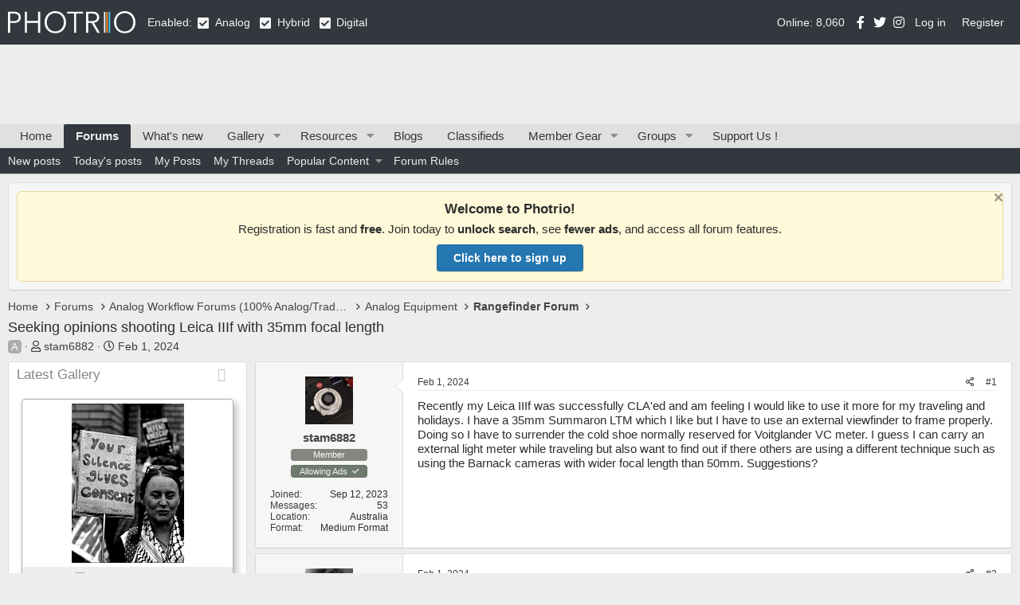

--- FILE ---
content_type: text/html; charset=utf-8
request_url: https://www.photrio.com/forum/threads/seeking-opinions-shooting-leica-iiif-with-35mm-focal-length.204613/
body_size: 24699
content:
<!DOCTYPE html>
<html id="XF" lang="en-US" dir="LTR"
	data-app="public"
	data-template="thread_view"
	data-container-key="node-76"
	data-content-key="thread-204613"
	data-logged-in="false"
	data-cookie-prefix="xf_"
	data-csrf="1769042343,2bcf412ae8ec9b6b84d109c5f0ee9b57"
	class="has-no-js v_2_0 template-thread_view"
	>
<head>
	
		<link rel="amphtml" href="https://www.photrio.com/forum/threads/seeking-opinions-shooting-leica-iiif-with-35mm-focal-length.204613/?amp=1">
	


	

	<meta charset="utf-8" />
	<meta http-equiv="X-UA-Compatible" content="IE=Edge" />
	<meta name="viewport" content="width=device-width, initial-scale=1, viewport-fit=cover">

	
	
	

	<title>Seeking opinions shooting Leica IIIf with 35mm focal length | Photrio.com Photography Forums</title>

	<link rel="manifest" href="/forum/webmanifest.php">
	
		<meta name="theme-color" content="#32383d" />
	

	<meta name="apple-mobile-web-app-title" content="Photrio.com">
	
		<link rel="apple-touch-icon" href="https://photrio.com/forum/android-chrome-192x192.png">
	

	
		
		<meta name="description" content="Recently my Leica IIIf was successfully CLA&#039;ed and am feeling I would like to use it more for my traveling and holidays.  I have a 35mm Summaron LTM which I..." />
		<meta property="og:description" content="Recently my Leica IIIf was successfully CLA&#039;ed and am feeling I would like to use it more for my traveling and holidays.  I have a 35mm Summaron LTM which I like but I have to use an external viewfinder to frame properly. Doing so I have to surrender the cold shoe normally reserved for..." />
		<meta property="twitter:description" content="Recently my Leica IIIf was successfully CLA&#039;ed and am feeling I would like to use it more for my traveling and holidays.  I have a 35mm Summaron LTM which I like but I have to use an external..." />
	
	
		<meta property="og:url" content="https://www.photrio.com/forum/threads/seeking-opinions-shooting-leica-iiif-with-35mm-focal-length.204613/" />
	
		<link rel="canonical" href="https://www.photrio.com/forum/threads/seeking-opinions-shooting-leica-iiif-with-35mm-focal-length.204613/" />
	
		
<script>document.documentElement.className+=' has-no-fa-brands';</script>

	

	
		
	
	
	<meta property="og:site_name" content="Photrio.com Photography Forums" />


	
	
		
	
	
	<meta property="og:type" content="website" />


	
	
		
	
	
	
		<meta property="og:title" content="Seeking opinions shooting Leica IIIf with 35mm focal length" />
		<meta property="twitter:title" content="Seeking opinions shooting Leica IIIf with 35mm focal length" />
	


	
	
	
	
		
	
	
	
		<meta property="og:image" content="https://www.photrio.com/forum/images/ograph.png" />
		<meta property="twitter:image" content="https://www.photrio.com/forum/images/ograph.png" />
		<meta property="twitter:card" content="summary" />
	


	

	
	

	



	




	<link rel="stylesheet" href="/forum/css.php?css=public%3Anormalize.css%2Cpublic%3Afa.css%2Cpublic%3Acore.less%2Cpublic%3Aapp.less&amp;s=10&amp;l=1&amp;d=1769025269&amp;k=6c8938e6394f5cf72a2c5bb809f329d61c0c55ad" />

	<link rel="stylesheet" href="/forum/css.php?css=public%3Aalnb_navigation.less%2Cpublic%3Aaloph_op_ribbon_style.less%2Cpublic%3Abb_code.less%2Cpublic%3Acxf_icons_header.less%2Cpublic%3Alightbox.less%2Cpublic%3Amessage.less%2Cpublic%3Anotices.less%2Cpublic%3Apht_cs.less%2Cpublic%3Apht_cs_header.less%2Cpublic%3Apht_mw_xfmg_widget_media.less%2Cpublic%3Apht_vt_header_users_online.less%2Cpublic%3Ashare_controls.less%2Cpublic%3Asnog_groups.less%2Cpublic%3Axfmg_media_list.less%2Cpublic%3Axfmg_media_view.less%2Cpublic%3Aextra.less&amp;s=10&amp;l=1&amp;d=1769025269&amp;k=d5e6c9445d282f7b3a435abbbe6b635a3dd5f0d2" />

	
		<script src="/forum/js/xf/preamble.min.js?_v=1c4c4a70"></script>
	


	
		<link rel="icon" type="image/png" href="https://www.photrio.com/forum/favicon-32x32.png" sizes="32x32" />
	
	
	<script async src="https://www.googletagmanager.com/gtag/js?id=UA-105343976-1"></script>
	<script>
		window.dataLayer = window.dataLayer || [];
		function gtag(){dataLayer.push(arguments);}
		gtag('js', new Date());
		gtag('config', 'UA-105343976-1', {
			// 
			
			
		});
	</script>

	
	
</head>

<body class="thread_view  unregistered" data-template="thread_view">

<div class="p-pageWrapper" id="top">







<header class="p-header" id="header">
	<div class="p-header-inner">
		<div class="p-header-content">

			<div class="p-header-logo p-header-logo--image">
				<a href="https://www.photrio.com/forum/home">
					<img src="https://photrio-files.b-cdn.net/logo.svg" srcset="" alt="Photrio.com Photography Forums"
						width="160" height="27" />
				</a>
			</div>

			<div class="PhtContentTypeSelection">
    
    Enabled:
    
    <span class="collapseTrigger  is-active" data-xf-click="content-toggle" data-target=".collaspe-analog--target" data-type="analog"></span>
    <span class="collaspe-analog--target  is-active"></span>
    <div class="collaspe-label">Analog</div>
    <span class="collapseTrigger  is-active" data-xf-click="content-toggle" data-target=".collaspe-hybrid--target" data-type="hybrid"></span>
    <span class="collaspe-hybrid--target  is-active"></span>
    <div class="collaspe-label">Hybrid</div>
    <span class="collapseTrigger  is-active" data-xf-click="content-toggle" data-target=".collaspe-digital--target" data-type="digital"></span>
    <span class="collaspe-digital--target  is-active"></span>
    <div class="collaspe-label">Digital</div>
</div>


<div class="onlineUsersHeader">Online: 8,060</div>



<div class="cxf_icons_header_container">
	<div class="cxf_icons_header"><a href="https://www.facebook.com/photrioltd" target="_blank" rel="noopener" class="cxf-ih-icon-1" ><i class="fa--xf fab fa-facebook-f fa-fw" aria-hidden="true"></i></a></div>
	<div class="cxf_icons_header"><a href="https://twitter.com/PhotrioDotCom" target="_blank" rel="noopener" class="cxf-ih-icon-2" ><i class="fa--xf fab fa-twitter fa-fw" aria-hidden="true"></i></a></div>
	<div class="cxf_icons_header"><a href="https://www.instagram.com/photrio.insta/" target="_blank" rel="noopener" class="cxf-ih-icon-3" ><i class="fa--xf fab fa-instagram fa-fw" aria-hidden="true"></i></a></div>
	
	
	
</div>
			
			
	<div class="p-account p-navgroup--guest">
		
			<a href="/forum/login/" class="p-navgroup-link p-navgroup-link--textual p-navgroup-link--logIn"
				data-xf-click="overlay" data-follow-redirects="on">
				<span class="p-navgroup-linkText">Log in</span>
			</a>
			
				<a href="/forum/register/" class="p-navgroup-link p-navgroup-link--textual p-navgroup-link--register"
					data-xf-click="overlay" data-follow-redirects="on">
					<span class="p-navgroup-linkText">Register</span>
				</a>
			
		
	</div>

		</div>
	</div>
</header>




<div class="pht_hf_header">
	

		

		
	
</div>


	
	<nav class="p-nav">
		<div class="p-nav-inner">
			<button type="button" class="button--plain p-nav-menuTrigger button" data-xf-click="off-canvas" data-menu=".js-headerOffCanvasMenu" tabindex="0" aria-label="Menu"><span class="button-text">
				<i aria-hidden="true"></i>
			</span></button>

			<div class="p-nav-smallLogo">
				<a href="https://www.photrio.com/forum/home">
					<img src="https://photrio-files.b-cdn.net/logo.svg" srcset="" alt="Photrio.com Photography Forums"
						width="160" height="27" />
				</a>
			</div>

			<div class="p-nav-scroller hScroller" data-xf-init="h-scroller" data-auto-scroll=".p-navEl.is-selected">
				<div class="hScroller-scroll">
					<ul class="p-nav-list js-offCanvasNavSource">
					
						<li>
							
	<div class="p-navEl " >
		

			
	
	<a href="https://www.photrio.com/forum/home"
		class="p-navEl-link "
		
		data-xf-key="1"
		data-nav-id="home">Home</a>


			

		
		
	</div>

						</li>
					
						<li>
							
	<div class="p-navEl is-selected" data-has-children="true">
		

			
	
	<a href="/forum/"
		class="p-navEl-link p-navEl-link--splitMenu "
		
		
		data-nav-id="forums">Forums</a>


			<a data-xf-key="2"
				data-xf-click="menu"
				data-menu-pos-ref="< .p-navEl"
				class="p-navEl-splitTrigger"
				role="button"
				tabindex="0"
				aria-label="Toggle expanded"
				aria-expanded="false"
				aria-haspopup="true"></a>

		
		
			<div class="menu menu--structural" data-menu="menu" aria-hidden="true">
				<div class="menu-content">
					
						
	
	
	<a href="/forum/whats-new/posts/"
		class="menu-linkRow u-indentDepth0 js-offCanvasCopy "
		
		
		data-nav-id="newPosts">New posts</a>

	

					
						
	
	
	<a href="/forum/whats-new/today-posts/"
		class="menu-linkRow u-indentDepth0 js-offCanvasCopy "
		
		
		data-nav-id="todayPosts">Today's posts</a>

	

					
						
	
	
	<a href="/forum/my-content/posts"
		class="menu-linkRow u-indentDepth0 js-offCanvasCopy "
		
		
		data-nav-id="myposts">My Posts</a>

	

					
						
	
	
	<a href="/forum/my-content/threads"
		class="menu-linkRow u-indentDepth0 js-offCanvasCopy "
		
		
		data-nav-id="mythreads">My Threads</a>

	

					
						
	
	
	<a href="/forum/popularcontent/"
		class="menu-linkRow u-indentDepth0 js-offCanvasCopy "
		
		
		data-nav-id="jz_popularcontent">Popular Content</a>

	
		
			
	
	
	<a href="/forum/popularcontent/1"
		class="menu-linkRow u-indentDepth1 js-offCanvasCopy "
		
		
		data-nav-id="jz_popularcontent_1">Most Replied Threads</a>

	

		
			
	
	
	<a href="/forum/popularcontent/1/liked"
		class="menu-linkRow u-indentDepth1 js-offCanvasCopy "
		
		
		data-nav-id="jz_popularcontent_2">Most Liked Threads</a>

	

		
			
	
	
	<a href="/forum/popularcontent/1/viewed"
		class="menu-linkRow u-indentDepth1 js-offCanvasCopy "
		
		
		data-nav-id="jz_popularcontent_3">Most Viewed Threads</a>

	

		
			
	
	
	<a href="/forum/popularcontent/1/postsliked"
		class="menu-linkRow u-indentDepth1 js-offCanvasCopy "
		
		
		data-nav-id="jz_popularcontent_4">Most Liked Posts</a>

	

		
		
			<hr class="menu-separator" />
		
	

					
						
	
	
	<a href="https://www.photrio.com/forum/threads/photrio-forum-participation-rules-update.198834/"
		class="menu-linkRow u-indentDepth0 js-offCanvasCopy "
		
		
		data-nav-id="forum_rules">Forum Rules</a>

	

					
				</div>
			</div>
		
	</div>

						</li>
					
						<li>
							
	<div class="p-navEl " >
		

			
	
	<a href="/forum/whats-new/"
		class="p-navEl-link "
		
		data-xf-key="3"
		data-nav-id="whatsNew">What's new</a>


			

		
		
	</div>

						</li>
					
						<li>
							
	<div class="p-navEl " data-has-children="true">
		

			
	
	<a href="/forum/media/"
		class="p-navEl-link p-navEl-link--splitMenu "
		
		
		data-nav-id="xfmg">Gallery</a>


			<a data-xf-key="4"
				data-xf-click="menu"
				data-menu-pos-ref="< .p-navEl"
				class="p-navEl-splitTrigger"
				role="button"
				tabindex="0"
				aria-label="Toggle expanded"
				aria-expanded="false"
				aria-haspopup="true"></a>

		
		
			<div class="menu menu--structural" data-menu="menu" aria-hidden="true">
				<div class="menu-content">
					
						
	
	
	<a href="/forum/whats-new/media/"
		class="menu-linkRow u-indentDepth0 js-offCanvasCopy "
		 rel="nofollow"
		
		data-nav-id="xfmgNewMedia">New media</a>

	

					
						
	
	
	<a href="/forum/whats-new/media-comments/"
		class="menu-linkRow u-indentDepth0 js-offCanvasCopy "
		 rel="nofollow"
		
		data-nav-id="xfmgNewComments">New comments</a>

	

					
				</div>
			</div>
		
	</div>

						</li>
					
						<li>
							
	<div class="p-navEl " data-has-children="true">
		

			
	
	<a href="/forum/resources/"
		class="p-navEl-link p-navEl-link--splitMenu "
		
		
		data-nav-id="xfrm">Resources</a>


			<a data-xf-key="5"
				data-xf-click="menu"
				data-menu-pos-ref="< .p-navEl"
				class="p-navEl-splitTrigger"
				role="button"
				tabindex="0"
				aria-label="Toggle expanded"
				aria-expanded="false"
				aria-haspopup="true"></a>

		
		
			<div class="menu menu--structural" data-menu="menu" aria-hidden="true">
				<div class="menu-content">
					
						
	
	
	<a href="/forum/resources/latest-reviews"
		class="menu-linkRow u-indentDepth0 js-offCanvasCopy "
		
		
		data-nav-id="xfrmLatestReviews">Latest reviews</a>

	

					
				</div>
			</div>
		
	</div>

						</li>
					
						<li>
							
	<div class="p-navEl " >
		

			
	
	<a href="/forum/news/"
		class="p-navEl-link "
		
		data-xf-key="6"
		data-nav-id="pht_bs">Blogs</a>


			

		
		
	</div>

						</li>
					
						<li>
							
	<div class="p-navEl " >
		

			
	
	<a href="/forum/forums/classifieds.402/"
		class="p-navEl-link "
		
		data-xf-key="7"
		data-nav-id="classifieds">Classifieds</a>


			

		
		
	</div>

						</li>
					
						<li>
							
	<div class="p-navEl " data-has-children="true">
		

			
	
	<a href="/forum/ims/"
		class="p-navEl-link p-navEl-link--splitMenu badgeContainer--highlighted"
		
		
		data-nav-id="xa_ims">Member Gear</a>


			<a data-xf-key="8"
				data-xf-click="menu"
				data-menu-pos-ref="< .p-navEl"
				class="p-navEl-splitTrigger"
				role="button"
				tabindex="0"
				aria-label="Toggle expanded"
				aria-expanded="false"
				aria-haspopup="true"></a>

		
		
			<div class="menu menu--structural" data-menu="menu" aria-hidden="true">
				<div class="menu-content">
					
						
	
	
	<a href="/forum/whats-new/ims-items/"
		class="menu-linkRow u-indentDepth0 js-offCanvasCopy "
		 rel="nofollow"
		
		data-nav-id="xa_imsNewItems">New gear</a>

	

					
						
	
	
	<span 
		class="menu-linkRow u-indentDepth0 js-offCanvasCopy "
		
		
		data-nav-id="xa_imsLatestContent">Latest content</span>

	
		
			
	
	
	<a href="/forum/ims/latest-updates"
		class="menu-linkRow u-indentDepth1 js-offCanvasCopy "
		 rel="nofollow"
		
		data-nav-id="xa_imsLlatestUpdates">Latest updates</a>

	

		
			
	
	
	<a href="/forum/ims/latest-reviews"
		class="menu-linkRow u-indentDepth1 js-offCanvasCopy "
		 rel="nofollow"
		
		data-nav-id="xa_imsLlatestReviews">Latest reviews</a>

	

		
			
	
	
	<a href="/forum/ims/latest-questions"
		class="menu-linkRow u-indentDepth1 js-offCanvasCopy "
		 rel="nofollow"
		
		data-nav-id="xa_imsLlatestQuestions">Latest questions</a>

	

		
		
			<hr class="menu-separator" />
		
	

					
				</div>
			</div>
		
	</div>

						</li>
					
						<li>
							
	<div class="p-navEl " data-has-children="true">
		

			
	
	<a href="/forum/groups/"
		class="p-navEl-link p-navEl-link--splitMenu "
		
		
		data-nav-id="snogGroups">Groups</a>


			<a data-xf-key="9"
				data-xf-click="menu"
				data-menu-pos-ref="< .p-navEl"
				class="p-navEl-splitTrigger"
				role="button"
				tabindex="0"
				aria-label="Toggle expanded"
				aria-expanded="false"
				aria-haspopup="true"></a>

		
		
			<div class="menu menu--structural" data-menu="menu" aria-hidden="true">
				<div class="menu-content">
					
						
	
	
	<a href="/forum/group_events/public"
		class="menu-linkRow u-indentDepth0 js-offCanvasCopy "
		
		
		data-nav-id="snogGroups_events">Public Events</a>

	

					
				</div>
			</div>
		
	</div>

						</li>
					
						<li>
							
	<div class="p-navEl " >
		

			
	
	<a href="/forum/pages/supportus/"
		class="p-navEl-link "
		
		data-xf-key="10"
		data-nav-id="supportus">Support Us !</a>


			

		
		
	</div>

						</li>
					
					</ul>
				</div>
			</div>

			<div class="p-nav-opposite">
				<div class="p-navgroup p-discovery p-discovery--noSearch">
					<a href="/forum/whats-new/posts/"
						class="p-navgroup-link p-navgroup-link--whatsnew "
						
						data-nav-id="whatsNew"
						aria-label="What&#039;s new"
						title="What&#039;s new">
						<span class="p-navgroup-linkText">New</span>					
					</a>
					
					<a href="/forum/conversations/"
						class="p-navgroup-link p-navgroup-link--iconic p-navgroup-link--conversations js-badge--conversations badgeContainer"
						data-badge="0"
						title="Conversations"
						aria-label="Conversations">
						<i aria-hidden="true"></i>
						<span class="p-navgroup-linkText">Inbox</span>
					</a>
	
					<a href="/forum/account/alerts"
						class="p-navgroup-link p-navgroup-link--iconic p-navgroup-link--alerts js-badge--alerts badgeContainer"
						data-badge="0"
						title="Alerts"
						aria-label="Alerts">
						<i aria-hidden="true"></i>
						<span class="p-navgroup-linkText">Alerts</span>
					</a>					

					


				</div>
			</div>
		</div>
	</nav>

	
	
		<div class="p-sectionLinks">
			<div class="p-sectionLinks-inner hScroller" data-xf-init="h-scroller">
				<div class="hScroller-scroll">
					<ul class="p-sectionLinks-list">
					
						<li>
							
	<div class="p-navEl " >
		

			
	
	<a href="/forum/whats-new/posts/"
		class="p-navEl-link "
		
		data-xf-key="alt+1"
		data-nav-id="newPosts">New posts</a>


			

		
		
	</div>

						</li>
					
						<li>
							
	<div class="p-navEl " >
		

			
	
	<a href="/forum/whats-new/today-posts/"
		class="p-navEl-link "
		
		data-xf-key="alt+2"
		data-nav-id="todayPosts">Today's posts</a>


			

		
		
	</div>

						</li>
					
						<li>
							
	<div class="p-navEl " >
		

			
	
	<a href="/forum/my-content/posts"
		class="p-navEl-link "
		
		data-xf-key="alt+3"
		data-nav-id="myposts">My Posts</a>


			

		
		
	</div>

						</li>
					
						<li>
							
	<div class="p-navEl " >
		

			
	
	<a href="/forum/my-content/threads"
		class="p-navEl-link "
		
		data-xf-key="alt+4"
		data-nav-id="mythreads">My Threads</a>


			

		
		
	</div>

						</li>
					
						<li>
							
	<div class="p-navEl " data-has-children="true">
		

			
	
	<a href="/forum/popularcontent/"
		class="p-navEl-link p-navEl-link--splitMenu "
		
		
		data-nav-id="jz_popularcontent">Popular Content</a>


			<a data-xf-key="alt+5"
				data-xf-click="menu"
				data-menu-pos-ref="< .p-navEl"
				class="p-navEl-splitTrigger"
				role="button"
				tabindex="0"
				aria-label="Toggle expanded"
				aria-expanded="false"
				aria-haspopup="true"></a>

		
		
			<div class="menu menu--structural" data-menu="menu" aria-hidden="true">
				<div class="menu-content">
					
						
	
	
	<a href="/forum/popularcontent/1"
		class="menu-linkRow u-indentDepth0 js-offCanvasCopy "
		
		
		data-nav-id="jz_popularcontent_1">Most Replied Threads</a>

	

					
						
	
	
	<a href="/forum/popularcontent/1/liked"
		class="menu-linkRow u-indentDepth0 js-offCanvasCopy "
		
		
		data-nav-id="jz_popularcontent_2">Most Liked Threads</a>

	

					
						
	
	
	<a href="/forum/popularcontent/1/viewed"
		class="menu-linkRow u-indentDepth0 js-offCanvasCopy "
		
		
		data-nav-id="jz_popularcontent_3">Most Viewed Threads</a>

	

					
						
	
	
	<a href="/forum/popularcontent/1/postsliked"
		class="menu-linkRow u-indentDepth0 js-offCanvasCopy "
		
		
		data-nav-id="jz_popularcontent_4">Most Liked Posts</a>

	

					
				</div>
			</div>
		
	</div>

						</li>
					
						<li>
							
	<div class="p-navEl " >
		

			
	
	<a href="https://www.photrio.com/forum/threads/photrio-forum-participation-rules-update.198834/"
		class="p-navEl-link "
		
		data-xf-key="alt+6"
		data-nav-id="forum_rules">Forum Rules</a>


			

		
		
	</div>

						</li>
					
					</ul>
				</div>
			</div>
		</div>
	



<div class="offCanvasMenu offCanvasMenu--nav js-headerOffCanvasMenu" data-menu="menu" aria-hidden="true" data-ocm-builder="navigation">
	<div class="offCanvasMenu-backdrop" data-menu-close="true"></div>
	<div class="offCanvasMenu-content">
		<div class="offCanvasMenu-header">
			Menu
			<a class="offCanvasMenu-closer" data-menu-close="true" role="button" tabindex="0" aria-label="Close"></a>
		</div>
		
			<div class="p-offCanvasRegisterLink">
				<div class="offCanvasMenu-linkHolder">
					<a href="/forum/login/" class="offCanvasMenu-link" data-xf-click="overlay" data-menu-close="true">
						Log in
					</a>
				</div>
				<hr class="offCanvasMenu-separator" />
				
					<div class="offCanvasMenu-linkHolder">
						<a href="/forum/register/" class="offCanvasMenu-link" data-xf-click="overlay" data-menu-close="true">
							Register
						</a>
					</div>
					<hr class="offCanvasMenu-separator" />
				
			</div>
		
		<div class="js-offCanvasNavTarget"></div>
		<div class="offCanvasMenu-installBanner js-installPromptContainer" style="display: none;" data-xf-init="install-prompt">
			<div class="offCanvasMenu-installBanner-header">Install the app</div>
			<button type="button" class="js-installPromptButton button"><span class="button-text">Install</span></button>
		</div>
	</div>
</div>

<div class="p-body">
	<div class="p-body-inner">
		<!--XF:EXTRA_OUTPUT-->


		
			
	
		
		
		

		<ul class="notices notices--block  js-notices"
			data-xf-init="notices"
			data-type="block"
			data-scroll-interval="6">

			
				
	<li class="notice js-notice notice--primary"
		data-notice-id="34"
		data-delay-duration="0"
		data-display-duration="0"
		data-auto-dismiss=""
		data-visibility="">

		
		<div class="notice-content">
			
				<a href="/forum/account/dismiss-notice?notice_id=34" class="notice-dismiss js-noticeDismiss" data-xf-init="tooltip" title="Dismiss notice"></a>
			
			<div style="
    background: #fff8d9;
    border: 1px solid #e6d99c;
    padding: 12px 16px;
    border-radius: 6px;
    font-size: 15px;
    text-align: center;
    font-family: -apple-system, BlinkMacSystemFont, 'Segoe UI', Roboto, Helvetica, Arial, sans-serif;
">
<strong style="font-size: 17px;">Welcome to Photrio!</strong>
<div style="margin: 6px 0 10px;">
  Registration is fast and <strong>free</strong>. Join today to <strong>unlock search</strong>, see <strong>fewer ads</strong>, and access all forum features.
</div>
  <a href="https://www.photrio.com/forum/register/" 
     style="
        display: inline-block;
        background-color: #2577b1; /* REPLACE THIS with your specific theme color */
        color: #ffffff;
        padding: 8px 20px;
        font-size: 14px;
        font-weight: bold;
        border-radius: 4px;
        text-decoration: none;
        border: 1px solid rgba(0,0,0,0.1);
        box-shadow: 0 1px 2px rgba(0,0,0,0.1);
     ">
     Click here to sign up
  </a>
</div>
		</div>
	</li>

			
		</ul>
	

		

		


		
		
	
		<ul class="p-breadcrumbs "
			itemscope itemtype="https://schema.org/BreadcrumbList">
		
			

			
			

			
				
				
	<li itemprop="itemListElement" itemscope itemtype="https://schema.org/ListItem">
		<a href="https://www.photrio.com/forum/home" itemprop="item">
			<span itemprop="name">Home</span>
		</a>
		<meta itemprop="position" content="1" />
	</li>

			

			
				
				
	<li itemprop="itemListElement" itemscope itemtype="https://schema.org/ListItem">
		<a href="/forum/" itemprop="item">
			<span itemprop="name">Forums</span>
		</a>
		<meta itemprop="position" content="2" />
	</li>

			
			
				
				
	<li itemprop="itemListElement" itemscope itemtype="https://schema.org/ListItem">
		<a href="/forum/#analog-workflow-forums-100-analog-traditional.388" itemprop="item">
			<span itemprop="name">Analog Workflow Forums (100% Analog/Traditional)</span>
		</a>
		<meta itemprop="position" content="3" />
	</li>

			
				
				
	<li itemprop="itemListElement" itemscope itemtype="https://schema.org/ListItem">
		<a href="/forum/categories/analog-equipment.68/" itemprop="item">
			<span itemprop="name">Analog Equipment</span>
		</a>
		<meta itemprop="position" content="4" />
	</li>

			
				
				
	<li itemprop="itemListElement" itemscope itemtype="https://schema.org/ListItem">
		<a href="/forum/forums/rangefinder-forum.76/" itemprop="item">
			<span itemprop="name">Rangefinder Forum</span>
		</a>
		<meta itemprop="position" content="5" />
	</li>

			

		
		</ul>
	

		




		
	<noscript class="js-jsWarning"><div class="blockMessage blockMessage--important blockMessage--iconic u-noJsOnly">JavaScript is disabled. For a better experience, please enable JavaScript in your browser before proceeding.</div></noscript>

		
	<div class="blockMessage blockMessage--important blockMessage--iconic js-browserWarning" style="display: none">You are using an out of date browser. It  may not display this or other websites correctly.<br />You should upgrade or use an <a href="https://www.google.com/chrome/" target="_blank" rel="noopener">alternative browser</a>.</div>


	<!-- HEADER START -->

		
			<div class="p-body-header">
			
				
					<div class="p-title ">
					
						
							<h1 class="p-title-value">Seeking opinions shooting Leica IIIf with 35mm focal length</h1>
						
						
					
					</div>
				

				
					<div class="p-description">
	<ul class="listInline listInline--bullet">
		
    
        <li>
            
                
    
        
        <div class="csicons-container is-inline">
            <div class="csicon analog"><span>A</span></div>
            
            
            
        </div>


            
        </li>
    
<li>
			<i class="fa--xf far fa-user" aria-hidden="true" title="Thread starter"></i>
			<span class="u-srOnly">Thread starter</span>

			<a href="/forum/members/stam6882.102897/" class="username  u-concealed" dir="auto" data-user-id="102897" data-xf-init="member-tooltip">stam6882</a>
		</li>
		<li>
			<i class="fa--xf far fa-clock" aria-hidden="true" title="Start date"></i>
			<span class="u-srOnly">Start date</span>

			<a href="/forum/threads/seeking-opinions-shooting-leica-iiif-with-35mm-focal-length.204613/" class="u-concealed"><time  class="u-dt" dir="auto" datetime="2024-02-01T04:12:17-0500" data-time="1706778737" data-date-string="Feb 1, 2024" data-time-string="4:12 AM" title="Feb 1, 2024 at 4:12 AM">Feb 1, 2024</time></a>
		</li>
		
	</ul>
</div>
				
			
			</div>
		

		<!-- HEADER END -->

		<div class="p-body-main p-body-main--withSidebar ">
			
			
	<div class="p-body-sidebarCol"></div>
	
			<div class="p-body-contentCol"></div>

			

			

			
				<div class="p-body-sidebar">
					
					


						<div class="block block--widgetlatestMedias collapsible-widget"  data-widget-id="29" data-widget-key="latestMedias" data-widget-definition="pht_mw_media_widget">
		<div class="block-container">
			<h3 class="block-minorHeader">
				<span id="collapse-latestMedias" class="collapseTrigger collapseTrigger--block  is-active" data-xf-click="toggle" data-xf-init="toggle-storage" data-storage-type="cookie" data-target=".block--widgetlatestMedias .block-body" data-storage-key="_widget-latestMedias"></span>			
				<div class="block-header--left">
					<a href="/forum/whats-new/media/?skip=1" rel="nofollow">Latest Gallery</a>
				</div>
			</h3>
			<div class="block-body block-row block-body--collapsible  is-active">
				<div class="itemList">
					
						
	
	<div class="itemList-item js-inlineModContainer" data-author="SJC1952">
		
		
	
		<div class="itemList-itemTypeIcon itemList-itemTypeIcon--image"></div>
	

		<a href="/forum/media/platos-philosophy.73303/" class="js-lbImage"
			data-src="/forum/media/platos-philosophy.73303/full"
			data-type="image"
			data-lb-type-override=""
			data-lb-sidebar="1"
			data-lb-caption-desc="Taken in Parliament Square."
			data-lb-caption-href="/forum/media/platos-philosophy.73303/">
			
	<span class='xfmgThumbnail xfmgThumbnail--image xfmgThumbnail--fluid'>
			<img class='xfmgThumbnail-image' src='/forum/data/xfmg/thumbnail/73/73303-d9a49232d6eaa72d339a8098446fb206.jpg?1769021317' loading='lazy' width='200' height='200' alt='Plato&#039;s Philosophy.' />
			<span class='xfmgThumbnail-icon'></span>
		</span>

		</a>
		
	<div class="itemList-itemOverlay">
		<div class="itemInfoRow">
			<div class="itemInfoRow-main">
				<h3 class="itemInfoRow-title">
					
    
        
        <div class="csicons-container is-inline">
            <div class="csicon analog"><span>A</span></div>
            
            
            
        </div>

 <a href="/forum/media/platos-philosophy.73303/">Plato&#039;s Philosophy.</a>
				</h3>
				<div class="itemInfoRow-status">
					<ul class="listInline listInline--bullet">
						<li><i class="fa--xf far fa-user" aria-hidden="true" title="Media owner"></i> <a href="/forum/members/sjc1952.50891/" class="username " dir="auto" data-user-id="50891" data-xf-init="member-tooltip">SJC1952</a></li>
						<li><i class="fa--xf far fa-clock" aria-hidden="true" title="Date added"></i> Jan 21, 2026</li>
					</ul>
				</div>
				<div class="itemInfoRow-status">
					<ul class="listInline listInline--bullet">
						<li><i class="fa--xf far fa-thumbs-up" aria-hidden="true" title="Reaction score"></i> 2</li>
						<li><i class="fa--xf far fa-comments" aria-hidden="true" title="Comments"></i> 1</li>
<li><i class="fa--xf far fa-eye" aria-hidden="true" title="Views"></i> 52</li>
						
					</ul>
				</div>
			</div>
		</div>
	</div>

	</div>

					
						
	
	<div class="itemList-item js-inlineModContainer" data-author="koraks">
		
		
	
		<div class="itemList-itemTypeIcon itemList-itemTypeIcon--image"></div>
	

		<a href="/forum/media/feet-of-clay.73301/" class="js-lbImage"
			data-src="/forum/media/feet-of-clay.73301/full"
			data-type="image"
			data-lb-type-override=""
			data-lb-sidebar="1"
			data-lb-caption-desc=""
			data-lb-caption-href="/forum/media/feet-of-clay.73301/">
			
	<span class='xfmgThumbnail xfmgThumbnail--image xfmgThumbnail--fluid'>
			<img class='xfmgThumbnail-image' src='/forum/data/xfmg/thumbnail/73/73301-3a4aa12cc8bed5b05644a9a58f7bc838.jpg?1768992351' loading='lazy' width='200' height='200' alt='Feet of clay' />
			<span class='xfmgThumbnail-icon'></span>
		</span>

		</a>
		
	<div class="itemList-itemOverlay">
		<div class="itemInfoRow">
			<div class="itemInfoRow-main">
				<h3 class="itemInfoRow-title">
					
    
        
        <div class="csicons-container is-inline">
            
            
            <div class="csicon digital"><span>D</span></div>
            
        </div>

 <a href="/forum/media/feet-of-clay.73301/">Feet of clay</a>
				</h3>
				<div class="itemInfoRow-status">
					<ul class="listInline listInline--bullet">
						<li><i class="fa--xf far fa-user" aria-hidden="true" title="Media owner"></i> <a href="/forum/members/koraks.88524/" class="username " dir="auto" data-user-id="88524" data-xf-init="member-tooltip"><span class="username--staff username--moderator">koraks</span></a></li>
						<li><i class="fa--xf far fa-clock" aria-hidden="true" title="Date added"></i> Jan 21, 2026</li>
					</ul>
				</div>
				<div class="itemInfoRow-status">
					<ul class="listInline listInline--bullet">
						<li><i class="fa--xf far fa-thumbs-up" aria-hidden="true" title="Reaction score"></i> 2</li>
						<li><i class="fa--xf far fa-comments" aria-hidden="true" title="Comments"></i> 6</li>
<li><i class="fa--xf far fa-eye" aria-hidden="true" title="Views"></i> 64</li>
						
					</ul>
				</div>
			</div>
		</div>
	</div>

	</div>

					
				</div>
			</div>
		</div>
	</div>


	
		<div class="block" data-widget-id="28" data-widget-key="recentClassifieds" data-widget-definition="new_threads">
			<div class="block-container">
				
					<h3 class="block-minorHeader">
						<a href="/forum/whats-new/" rel="nofollow">Recent Classifieds</a>
					</h3>
					<ul class="block-body">
						
							<li class="block-row">
								
	
	<div class="contentRow">
		<div class="contentRow-main contentRow-main--close">
			<a href="/forum/threads/vivitar-bellows-part.218226/"><span class="label label--wanttobuy" dir="auto">Want to Buy</span><span class="label-append">&nbsp;</span>Vivitar Bellows Part</a>

			<div class="contentRow-minor contentRow-minor--hideLinks">
				<ul class="listPlain">
					<li>Started by binglebugbob</li>
					<li><time  class="u-dt" dir="auto" datetime="2026-01-21T13:45:06-0500" data-time="1769021106" data-date-string="Jan 21, 2026" data-time-string="1:45 PM" title="Jan 21, 2026 at 1:45 PM">Today at 1:45 PM</time></li>
				</ul>
			</div>
		</div>
	</div>


							</li>
						
							<li class="block-row">
								
	
	<div class="contentRow">
		<div class="contentRow-main contentRow-main--close">
			<a href="/forum/threads/mamiya-7-7ii-135-panoramic-adapter-kit-unused-in-box.218220/"><span class="label label--forsale" dir="auto">For Sale</span><span class="label-append">&nbsp;</span>Mamiya 7/7ii 135 Panoramic Adapter Kit [unused in box]</a>

			<div class="contentRow-minor contentRow-minor--hideLinks">
				<ul class="listPlain">
					<li>Started by Timothy Hyde</li>
					<li><time  class="u-dt" dir="auto" datetime="2026-01-21T08:43:20-0500" data-time="1769003000" data-date-string="Jan 21, 2026" data-time-string="8:43 AM" title="Jan 21, 2026 at 8:43 AM">Today at 8:43 AM</time></li>
				</ul>
			</div>
		</div>
	</div>


							</li>
						
							<li class="block-row">
								
	
	<div class="contentRow">
		<div class="contentRow-main contentRow-main--close">
			<a href="/forum/threads/leica-m4-chrome.218208/"><span class="label label--wanttobuy" dir="auto">Want to Buy</span><span class="label-append">&nbsp;</span>Leica M4 Chrome</a>

			<div class="contentRow-minor contentRow-minor--hideLinks">
				<ul class="listPlain">
					<li>Started by samuelphoto</li>
					<li><time  class="u-dt" dir="auto" datetime="2026-01-20T19:58:01-0500" data-time="1768957081" data-date-string="Jan 20, 2026" data-time-string="7:58 PM" title="Jan 20, 2026 at 7:58 PM">Yesterday at 7:58 PM</time></li>
				</ul>
			</div>
		</div>
	</div>


							</li>
						
							<li class="block-row">
								
	
	<div class="contentRow">
		<div class="contentRow-main contentRow-main--close">
			<a href="/forum/threads/sunpak-522-thyristor.218207/"><span class="label label--forsale" dir="auto">For Sale</span><span class="label-append">&nbsp;</span>Sunpak 522 Thyristor</a>

			<div class="contentRow-minor contentRow-minor--hideLinks">
				<ul class="listPlain">
					<li>Started by Chrismat</li>
					<li><time  class="u-dt" dir="auto" datetime="2026-01-20T18:32:40-0500" data-time="1768951960" data-date-string="Jan 20, 2026" data-time-string="6:32 PM" title="Jan 20, 2026 at 6:32 PM">Yesterday at 6:32 PM</time></li>
				</ul>
			</div>
		</div>
	</div>


							</li>
						
							<li class="block-row">
								
	
	<div class="contentRow">
		<div class="contentRow-main contentRow-main--close">
			<a href="/forum/threads/pentax-67-55mm-f-3-5.218206/"><span class="label label--forsale" dir="auto">For Sale</span><span class="label-append">&nbsp;</span>PENTAX 67 55MM F:3.5</a>

			<div class="contentRow-minor contentRow-minor--hideLinks">
				<ul class="listPlain">
					<li>Started by Guillaume Zuili</li>
					<li><time  class="u-dt" dir="auto" datetime="2026-01-20T17:49:47-0500" data-time="1768949387" data-date-string="Jan 20, 2026" data-time-string="5:49 PM" title="Jan 20, 2026 at 5:49 PM">Yesterday at 5:49 PM</time></li>
				</ul>
			</div>
		</div>
	</div>


							</li>
						
					</ul>
				
			</div>
		</div>
	


<div class="block" data-widget-id="7" data-widget-key="forum_overview_forum_statistics" data-widget-definition="forum_statistics">
	<div class="block-container">
		<h3 class="block-minorHeader">Forum statistics</h3>
		<div class="block-body block-row">
			<dl class="pairs pairs--justified">
				<dt>Threads</dt>
				<dd>201,864</dd>
			</dl>

			<dl class="pairs pairs--justified">
				<dt>Messages</dt>
				<dd>2,831,387</dd>
			</dl>

			<dl class="pairs pairs--justified">
				<dt>Members</dt>
				<dd>100,992</dd>
			</dl>

			<dl class="pairs pairs--justified">
				<dt>Latest member</dt>
				<dd><a href="/forum/members/bob531.109773/" class="username " dir="auto" data-user-id="109773" data-xf-init="member-tooltip">bob531</a></dd>
			</dl>
		

<dl class="pairs pairs--justified">
	<dt>Recent bookmarks</dt>
	<dd>0</dd>
</dl>

</div>
	</div>
</div>

<div class="pht_sa_1" style="display: none;">
	<!--MONUMETRIC [BTF|Pos 1] D:160x600 T:160x600 START-->

<div id="mmt-4512611a-9e5d-4abb-8d9c-707aeed237a4"></div><script type="text/javascript" data-cfasync="false">$MMT = window.$MMT || {}; $MMT.cmd = $MMT.cmd || [];$MMT.cmd.push(function(){ $MMT.display.slots.push(["4512611a-9e5d-4abb-8d9c-707aeed237a4"]); })</script>

<!--MONUMETRIC [BTF|Pos 1] D:160x600 T:160x600  ENDS-->
</div>

<div class="pht_sa_2" style="display: none;">
	
</div>

<div class="pht_sa_3" style="display: none;">
	
</div>

<div class="pht_sa_4" style="display: none;">
	
</div>

<div class="pht_sa_5" style="display: none;">
	
</div>

<div class="pht_sa_6" style="display: none;">
	
</div>
					


					
				</div>
			
			
	<div class="p-body-content p-body-content-withLeftSidebar">
				
				

<div class="p-body-pageContent">












	
	
	
		
	
	
	


	
	
	
		
	
	
	


	
	
		
	
	
	


	
	
















	

	
		
	




	

















<div class="block block--messages" data-xf-init="" data-type="post" data-href="/forum/inline-mod/" data-search-target="*">

	<span class="u-anchorTarget" id="posts"></span>

	
		
	

	

	<div class="block-outer"></div>

	

	
		
	<div class="block-outer js-threadStatusField"></div>

	

	<div class="block-container lbContainer"
		data-xf-init="lightbox select-to-quote"
		data-message-selector=".js-post"
		data-lb-id="thread-204613"
		data-lb-universal="0">

		<div class="block-body js-replyNewMessageContainer">
			
				

					

					
						

	

	

	
	<article class="message message--post js-post js-inlineModContainer  "
		data-author="stam6882"
		data-content="post-2765735"
		id="js-post-2765735">

		<span class="u-anchorTarget" id="post-2765735"></span>

		
			<div class="message-inner">
				
					<div class="message-cell message-cell--user">
						

	<section itemscope itemtype="https://schema.org/Person" class="message-user">

		
		<div class="message-avatar ">
			<div class="message-avatar-wrapper">

				<a href="/forum/members/stam6882.102897/" class="avatar avatar--m" data-user-id="102897" data-xf-init="member-tooltip">
			<img src="https://secure.gravatar.com/avatar/9f3c0d64aa7eb1f81965be7643141137?s=96" srcset="https://secure.gravatar.com/avatar/9f3c0d64aa7eb1f81965be7643141137?s=192 2x" alt="stam6882" class="avatar-u102897-m" width="96" height="96" loading="lazy" itemprop="image" /> 
		</a>
				
			</div>
		</div>
		

		<div class="message-userDetails">
			<h4 class="message-name"><a href="/forum/members/stam6882.102897/" class="username " dir="auto" data-user-id="102897" data-xf-init="member-tooltip" itemprop="name">stam6882</a></h4>
			
			<div class="userBanner registeredbannerrank message-userBanner" itemprop="jobTitle"><span class="userBanner-before"></span><strong>Member</strong><span class="userBanner-after"></span></div>

    <div class="message-userBanner userBanner userBanner--cleanAd" dir="auto"
         data-xf-init="tooltip" 
         title="This member is supporting the community by not blocking ads">
        <span class="userBanner-before"></span>
        <strong>Allowing Ads <i class="fas fa-check" aria-hidden="true"></i></strong>
        <span class="userBanner-after"></span>
    </div>

		</div>
		
			
			
				<div class="message-userExtras">
				
					
						<dl class="pairs pairs--justified">
							<dt>Joined</dt>
							<dd>Sep 12, 2023</dd>
						</dl>
					
					
						<dl class="pairs pairs--justified">
							<dt>Messages</dt>
							<dd>53</dd>
						</dl>
					
					
					
					
					
					
						<dl class="pairs pairs--justified">
							<dt>Location</dt>
							<dd>
								
									<a href="/forum/misc/location-info?location=Australia" rel="nofollow noreferrer" target="_blank" class="u-concealed">Australia</a>
								
							</dd>
						</dl>
					
					
					
						

	
		
			

			
				<dl class="pairs pairs--justified" data-field="shooter">
					<dt>Format</dt>
					<dd>
	
		
			Medium Format
		
	
</dd>
				</dl>
			
		
	

						
					
				
				</div>
			
		
		<span class="message-userArrow"></span>
	</section>

					</div>
				

				
					<div class="message-cell message-cell--main">
					
						<div class="message-main js-quickEditTarget">

							
								

	<header class="message-attribution message-attribution--split">
		<ul class="message-attribution-main listInline ">
			
			
			
			<li class="u-concealed">
				<a href="/forum/threads/seeking-opinions-shooting-leica-iiif-with-35mm-focal-length.204613/post-2765735" rel="nofollow">
					<time  class="u-dt" dir="auto" datetime="2024-02-01T04:12:17-0500" data-time="1706778737" data-date-string="Feb 1, 2024" data-time-string="4:12 AM" title="Feb 1, 2024 at 4:12 AM" itemprop="datePublished">Feb 1, 2024</time>
				</a>
			</li>
			
			
		</ul>

		<ul class="message-attribution-opposite message-attribution-opposite--list ">
			
	
			<li>
				<a href="/forum/threads/seeking-opinions-shooting-leica-iiif-with-35mm-focal-length.204613/post-2765735"
					class="message-attribution-gadget"
					data-xf-init="share-tooltip"
					data-href="/forum/posts/2765735/share"
					aria-label="Share"
					rel="nofollow">
					<i class="fa--xf far fa-share-alt" aria-hidden="true"></i>
				</a>
			</li>
			
			
			
				<li>
					<a href="/forum/threads/seeking-opinions-shooting-leica-iiif-with-35mm-focal-length.204613/post-2765735" rel="nofollow">
						#1
					</a>
				</li>
			
		</ul>
	</header>

							

							<div class="message-content js-messageContent">
							

								
									
	
	
	

								

								
									

	<div class="message-userContent lbContainer js-lbContainer "
		data-lb-id="post-2765735"
		data-lb-caption-desc="stam6882 &middot; Feb 1, 2024 at 4:12 AM">

		
			

	

		

		<article class="message-body js-selectToQuote">
			
				
			
			
				<div class="bbWrapper">Recently my Leica IIIf was successfully CLA&#039;ed and am feeling I would like to use it more for my traveling and holidays.  I have a 35mm Summaron LTM which I like but I have to use an external viewfinder to frame properly. Doing so I have to surrender the cold shoe normally reserved for Voitglander VC meter.  I guess I can carry an external light meter while traveling but also want to find out if there others are using a different technique such as using the Barnack cameras with wider focal length than 50mm.  Suggestions?</div>
			
			<div class="js-selectToQuoteEnd">&nbsp;</div>
			
				

	
	


			
		</article>

		
			

	

		

		
	</div>

								

								
									
	

								

								
									
	

								

							
							</div>

							
								
	<footer class="message-footer">
		




			<div class="reactionsBar js-reactionsList ">
			
		</div>


		<div class="js-historyTarget message-historyTarget toggleTarget" data-href="trigger-href"></div>
	</footer>

							
						</div>

					
					</div>
				
			</div>
		
	</article>

	
	

					

					

				

					

					
						

	

	

	
	<article class="message message--post js-post js-inlineModContainer  "
		data-author="Laurent"
		data-content="post-2765740"
		id="js-post-2765740">

		<span class="u-anchorTarget" id="post-2765740"></span>

		
			<div class="message-inner">
				
					<div class="message-cell message-cell--user">
						

	<section itemscope itemtype="https://schema.org/Person" class="message-user">

		
		<div class="message-avatar ">
			<div class="message-avatar-wrapper">

				<a href="/forum/members/laurent.2889/" class="avatar avatar--m" data-user-id="2889" data-xf-init="member-tooltip">
			<img src="/forum/data/avatars/m/2/2889.jpg?1492019680"  alt="Laurent" class="avatar-u2889-m" width="96" height="96" loading="lazy" itemprop="image" /> 
		</a>
				
			</div>
		</div>
		

		<div class="message-userDetails">
			<h4 class="message-name"><a href="/forum/members/laurent.2889/" class="username " dir="auto" data-user-id="2889" data-xf-init="member-tooltip" itemprop="name">Laurent</a></h4>
			
			<div class="userBanner subscriberbannerrank message-userBanner" itemprop="jobTitle"><span class="userBanner-before"></span><strong>Subscriber</strong><span class="userBanner-after"></span></div>

		</div>
		
			
			
				<div class="message-userExtras">
				
					
						<dl class="pairs pairs--justified">
							<dt>Joined</dt>
							<dd>Oct 15, 2004</dd>
						</dl>
					
					
						<dl class="pairs pairs--justified">
							<dt>Messages</dt>
							<dd>1,836</dd>
						</dl>
					
					
					
					
					
					
						<dl class="pairs pairs--justified">
							<dt>Location</dt>
							<dd>
								
									<a href="/forum/misc/location-info?location=France" rel="nofollow noreferrer" target="_blank" class="u-concealed">France</a>
								
							</dd>
						</dl>
					
					
					
						

	
		
			

			
				<dl class="pairs pairs--justified" data-field="shooter">
					<dt>Format</dt>
					<dd>
	
		
			Multi Format
		
	
</dd>
				</dl>
			
		
	

						
							

	

						
					
				
				</div>
			
		
		<span class="message-userArrow"></span>
	</section>

					</div>
				

				
					<div class="message-cell message-cell--main">
					
						<div class="message-main js-quickEditTarget">

							
								

	<header class="message-attribution message-attribution--split">
		<ul class="message-attribution-main listInline ">
			
			
			
			<li class="u-concealed">
				<a href="/forum/threads/seeking-opinions-shooting-leica-iiif-with-35mm-focal-length.204613/post-2765740" rel="nofollow">
					<time  class="u-dt" dir="auto" datetime="2024-02-01T04:44:15-0500" data-time="1706780655" data-date-string="Feb 1, 2024" data-time-string="4:44 AM" title="Feb 1, 2024 at 4:44 AM" itemprop="datePublished">Feb 1, 2024</time>
				</a>
			</li>
			
			
		</ul>

		<ul class="message-attribution-opposite message-attribution-opposite--list ">
			
	
			<li>
				<a href="/forum/threads/seeking-opinions-shooting-leica-iiif-with-35mm-focal-length.204613/post-2765740"
					class="message-attribution-gadget"
					data-xf-init="share-tooltip"
					data-href="/forum/posts/2765740/share"
					aria-label="Share"
					rel="nofollow">
					<i class="fa--xf far fa-share-alt" aria-hidden="true"></i>
				</a>
			</li>
			
			
			
				<li>
					<a href="/forum/threads/seeking-opinions-shooting-leica-iiif-with-35mm-focal-length.204613/post-2765740" rel="nofollow">
						#2
					</a>
				</li>
			
		</ul>
	</header>

							

							<div class="message-content js-messageContent">
							

								
									
	
	
	

								

								
									

	<div class="message-userContent lbContainer js-lbContainer "
		data-lb-id="post-2765740"
		data-lb-caption-desc="Laurent &middot; Feb 1, 2024 at 4:44 AM">

		

		<article class="message-body js-selectToQuote">
			
				
			
			
				<div class="bbWrapper">I&#039;m using my IIIa with an external finder (the Leica one, somewhat cloudy but lovely nonetheless) and do not miss the cold shoe, but I rely on a handheld meter (Sekonic L208 most of the time, suits the IIa / Elmar 3.5 fine in terms of range).<br />
<br />
I have to confess I&#039;m a bit lazy on metering, so I do not check light for each shot unless conditions change drastically. This frees my mind and I love it.</div>
			
			<div class="js-selectToQuoteEnd">&nbsp;</div>
			
				

	
	


			
		</article>

		

		
	</div>

								

								
									
	

								

								
									
	
		
			<aside class="message-signature">
			
				<div class="bbWrapper">Laurent<br />
<br />
---------------------------------------------------------------<br />
Life&#039;s too short to shoot anything but film</div>
			
			</aside>
		
	

								

							
							</div>

							
								
	<footer class="message-footer">
		




			<div class="reactionsBar js-reactionsList ">
			
		</div>


		<div class="js-historyTarget message-historyTarget toggleTarget" data-href="trigger-href"></div>
	</footer>

							
						</div>

					
					</div>
				
			</div>
		
	</article>

	
	

					

					

				

					

					
						

	

	

	
	<article class="message message--post js-post js-inlineModContainer  "
		data-author="Mr Flibble"
		data-content="post-2765744"
		id="js-post-2765744">

		<span class="u-anchorTarget" id="post-2765744"></span>

		
			<div class="message-inner">
				
					<div class="message-cell message-cell--user">
						

	<section itemscope itemtype="https://schema.org/Person" class="message-user">

		
		<div class="message-avatar ">
			<div class="message-avatar-wrapper">

				<a href="/forum/members/mr-flibble.68145/" class="avatar avatar--m" data-user-id="68145" data-xf-init="member-tooltip">
			<img src="/forum/data/avatars/m/68/68145.jpg?1530088709"  alt="Mr Flibble" class="avatar-u68145-m" width="96" height="96" loading="lazy" itemprop="image" /> 
		</a>
				
			</div>
		</div>
		

		<div class="message-userDetails">
			<h4 class="message-name"><a href="/forum/members/mr-flibble.68145/" class="username " dir="auto" data-user-id="68145" data-xf-init="member-tooltip" itemprop="name">Mr Flibble</a></h4>
			
			<div class="userBanner registeredbannerrank message-userBanner" itemprop="jobTitle"><span class="userBanner-before"></span><strong>Member</strong><span class="userBanner-after"></span></div>

    <div class="message-userBanner userBanner userBanner--cleanAd" dir="auto"
         data-xf-init="tooltip" 
         title="This member is supporting the community by not blocking ads">
        <span class="userBanner-before"></span>
        <strong>Allowing Ads <i class="fas fa-check" aria-hidden="true"></i></strong>
        <span class="userBanner-after"></span>
    </div>

		</div>
		
			
			
				<div class="message-userExtras">
				
					
						<dl class="pairs pairs--justified">
							<dt>Joined</dt>
							<dd>Mar 12, 2014</dd>
						</dl>
					
					
						<dl class="pairs pairs--justified">
							<dt>Messages</dt>
							<dd>365</dd>
						</dl>
					
					
					
					
					
					
						<dl class="pairs pairs--justified">
							<dt>Location</dt>
							<dd>
								
									<a href="/forum/misc/location-info?location=The+Lowlands" rel="nofollow noreferrer" target="_blank" class="u-concealed">The Lowlands</a>
								
							</dd>
						</dl>
					
					
					
						

	
		
			

			
				<dl class="pairs pairs--justified" data-field="shooter">
					<dt>Format</dt>
					<dd>
	
		
			35mm RF
		
	
</dd>
				</dl>
			
		
	

						
							

	

						
					
				
				</div>
			
		
		<span class="message-userArrow"></span>
	</section>

					</div>
				

				
					<div class="message-cell message-cell--main">
					
						<div class="message-main js-quickEditTarget">

							
								

	<header class="message-attribution message-attribution--split">
		<ul class="message-attribution-main listInline ">
			
			
			
			<li class="u-concealed">
				<a href="/forum/threads/seeking-opinions-shooting-leica-iiif-with-35mm-focal-length.204613/post-2765744" rel="nofollow">
					<time  class="u-dt" dir="auto" datetime="2024-02-01T05:16:50-0500" data-time="1706782610" data-date-string="Feb 1, 2024" data-time-string="5:16 AM" title="Feb 1, 2024 at 5:16 AM" itemprop="datePublished">Feb 1, 2024</time>
				</a>
			</li>
			
			
		</ul>

		<ul class="message-attribution-opposite message-attribution-opposite--list ">
			
	
			<li>
				<a href="/forum/threads/seeking-opinions-shooting-leica-iiif-with-35mm-focal-length.204613/post-2765744"
					class="message-attribution-gadget"
					data-xf-init="share-tooltip"
					data-href="/forum/posts/2765744/share"
					aria-label="Share"
					rel="nofollow">
					<i class="fa--xf far fa-share-alt" aria-hidden="true"></i>
				</a>
			</li>
			
			
			
				<li>
					<a href="/forum/threads/seeking-opinions-shooting-leica-iiif-with-35mm-focal-length.204613/post-2765744" rel="nofollow">
						#3
					</a>
				</li>
			
		</ul>
	</header>

							

							<div class="message-content js-messageContent">
							

								
									
	
	
	

								

								
									

	<div class="message-userContent lbContainer js-lbContainer "
		data-lb-id="post-2765744"
		data-lb-caption-desc="Mr Flibble &middot; Feb 1, 2024 at 5:16 AM">

		

		<article class="message-body js-selectToQuote">
			
				
			
			
				<div class="bbWrapper">I&#039;m in the same boat when I want to use a wider or longer lens than 50mm on my Leicas. I don&#039;t really want to give up the VC-2 meter in the cold shoe for a viewfinder but I don&#039;t have any other options. <br />
I just keep the meter in my pocket until needed, though I&#039;ve got pretty adapt at using Sunny-16 these days.<br />
<br />
There is that double-cold shoe adapter one could use, I suppose, but they&#039;re hard to find these days.</div>
			
			<div class="js-selectToQuoteEnd">&nbsp;</div>
			
				

	
	


			
		</article>

		

		
	</div>

								

								
									
	

								

								
									
	

								

							
							</div>

							
								
	<footer class="message-footer">
		




			<div class="reactionsBar js-reactionsList ">
			
		</div>


		<div class="js-historyTarget message-historyTarget toggleTarget" data-href="trigger-href"></div>
	</footer>

							
						</div>

					
					</div>
				
			</div>
		
	</article>

	
	

					

					

				

					

					
						

	

	

	
	<article class="message message--post js-post js-inlineModContainer  "
		data-author="Don_ih"
		data-content="post-2765753"
		id="js-post-2765753">

		<span class="u-anchorTarget" id="post-2765753"></span>

		
			<div class="message-inner">
				
					<div class="message-cell message-cell--user">
						

	<section itemscope itemtype="https://schema.org/Person" class="message-user">

		
		<div class="message-avatar ">
			<div class="message-avatar-wrapper">

				<a href="/forum/members/don_ih.94530/" class="avatar avatar--m" data-user-id="94530" data-xf-init="member-tooltip">
			<img src="/forum/data/avatars/m/94/94530.jpg?1740829511" srcset="/forum/data/avatars/l/94/94530.jpg?1740829511 2x" alt="Don_ih" class="avatar-u94530-m" width="96" height="96" loading="lazy" itemprop="image" /> 
		</a>
				
			</div>
		</div>
		

		<div class="message-userDetails">
			<h4 class="message-name"><a href="/forum/members/don_ih.94530/" class="username " dir="auto" data-user-id="94530" data-xf-init="member-tooltip" itemprop="name">Don_ih</a></h4>
			
			<div class="userBanner registeredbannerrank message-userBanner" itemprop="jobTitle"><span class="userBanner-before"></span><strong>Member</strong><span class="userBanner-after"></span></div>

    <div class="message-userBanner userBanner userBanner--cleanAd" dir="auto"
         data-xf-init="tooltip" 
         title="This member is supporting the community by not blocking ads">
        <span class="userBanner-before"></span>
        <strong>Allowing Ads <i class="fas fa-check" aria-hidden="true"></i></strong>
        <span class="userBanner-after"></span>
    </div>

		</div>
		
			
			
				<div class="message-userExtras">
				
					
						<dl class="pairs pairs--justified">
							<dt>Joined</dt>
							<dd>Jan 24, 2021</dd>
						</dl>
					
					
						<dl class="pairs pairs--justified">
							<dt>Messages</dt>
							<dd>8,588</dd>
						</dl>
					
					
					
					
					
					
						<dl class="pairs pairs--justified">
							<dt>Location</dt>
							<dd>
								
									<a href="/forum/misc/location-info?location=Ontario" rel="nofollow noreferrer" target="_blank" class="u-concealed">Ontario</a>
								
							</dd>
						</dl>
					
					
					
						

	
		
			

			
				<dl class="pairs pairs--justified" data-field="shooter">
					<dt>Format</dt>
					<dd>
	
		
			35mm RF
		
	
</dd>
				</dl>
			
		
	

						
					
				
				</div>
			
		
		<span class="message-userArrow"></span>
	</section>

					</div>
				

				
					<div class="message-cell message-cell--main">
					
						<div class="message-main js-quickEditTarget">

							
								

	<header class="message-attribution message-attribution--split">
		<ul class="message-attribution-main listInline ">
			
			
			
			<li class="u-concealed">
				<a href="/forum/threads/seeking-opinions-shooting-leica-iiif-with-35mm-focal-length.204613/post-2765753" rel="nofollow">
					<time  class="u-dt" dir="auto" datetime="2024-02-01T06:01:46-0500" data-time="1706785306" data-date-string="Feb 1, 2024" data-time-string="6:01 AM" title="Feb 1, 2024 at 6:01 AM" itemprop="datePublished">Feb 1, 2024</time>
				</a>
			</li>
			
			
		</ul>

		<ul class="message-attribution-opposite message-attribution-opposite--list ">
			
	
			<li>
				<a href="/forum/threads/seeking-opinions-shooting-leica-iiif-with-35mm-focal-length.204613/post-2765753"
					class="message-attribution-gadget"
					data-xf-init="share-tooltip"
					data-href="/forum/posts/2765753/share"
					aria-label="Share"
					rel="nofollow">
					<i class="fa--xf far fa-share-alt" aria-hidden="true"></i>
				</a>
			</li>
			
			
			
				<li>
					<a href="/forum/threads/seeking-opinions-shooting-leica-iiif-with-35mm-focal-length.204613/post-2765753" rel="nofollow">
						#4
					</a>
				</li>
			
		</ul>
	</header>

							

							<div class="message-content js-messageContent">
							

								
									
	
	
	

								

								
									

	<div class="message-userContent lbContainer js-lbContainer "
		data-lb-id="post-2765753"
		data-lb-caption-desc="Don_ih &middot; Feb 1, 2024 at 6:01 AM">

		

		<article class="message-body js-selectToQuote">
			
				
			
			
				<div class="bbWrapper">There&#039;s not much choice but use a shoe-mounted viewfinder when you have a 35mm lens. The view through the camera is just not adequate. If you have a Leitz universal viewfinder, you could put your meter on top of that ... might start to look a little ridiculous, but it would work.</div>
			
			<div class="js-selectToQuoteEnd">&nbsp;</div>
			
				

	
	


			
		</article>

		

		
	</div>

								

								
									
	

								

								
									
	

								

							
							</div>

							
								
	<footer class="message-footer">
		




			<div class="reactionsBar js-reactionsList ">
			
		</div>


		<div class="js-historyTarget message-historyTarget toggleTarget" data-href="trigger-href"></div>
	</footer>

							
						</div>

					
					</div>
				
			</div>
		
	</article>

	
	

					

					

				

					

					
						

	

	

	
	<article class="message message--post js-post js-inlineModContainer  "
		data-author="Hassasin"
		data-content="post-2765760"
		id="js-post-2765760">

		<span class="u-anchorTarget" id="post-2765760"></span>

		
			<div class="message-inner">
				
					<div class="message-cell message-cell--user">
						

	<section itemscope itemtype="https://schema.org/Person" class="message-user">

		
		<div class="message-avatar ">
			<div class="message-avatar-wrapper">

				<a href="/forum/members/hassasin.101483/" class="avatar avatar--m" data-user-id="101483" data-xf-init="member-tooltip">
			<img src="/forum/data/avatars/m/101/101483.jpg?1677176833" srcset="/forum/data/avatars/l/101/101483.jpg?1677176833 2x" alt="Hassasin" class="avatar-u101483-m" width="96" height="96" loading="lazy" itemprop="image" /> 
		</a>
				
			</div>
		</div>
		

		<div class="message-userDetails">
			<h4 class="message-name"><a href="/forum/members/hassasin.101483/" class="username " dir="auto" data-user-id="101483" data-xf-init="member-tooltip" itemprop="name">Hassasin</a></h4>
			
			<div class="userBanner registeredbannerrank message-userBanner" itemprop="jobTitle"><span class="userBanner-before"></span><strong>Member</strong><span class="userBanner-after"></span></div>

    <div class="message-userBanner userBanner userBanner--cleanAd" dir="auto"
         data-xf-init="tooltip" 
         title="This member is supporting the community by not blocking ads">
        <span class="userBanner-before"></span>
        <strong>Allowing Ads <i class="fas fa-check" aria-hidden="true"></i></strong>
        <span class="userBanner-after"></span>
    </div>

		</div>
		
			
			
				<div class="message-userExtras">
				
					
						<dl class="pairs pairs--justified">
							<dt>Joined</dt>
							<dd>Feb 23, 2023</dd>
						</dl>
					
					
						<dl class="pairs pairs--justified">
							<dt>Messages</dt>
							<dd>1,614</dd>
						</dl>
					
					
					
					
					
					
						<dl class="pairs pairs--justified">
							<dt>Location</dt>
							<dd>
								
									<a href="/forum/misc/location-info?location=Hassasstan" rel="nofollow noreferrer" target="_blank" class="u-concealed">Hassasstan</a>
								
							</dd>
						</dl>
					
					
					
						

	
		
			

			
				<dl class="pairs pairs--justified" data-field="shooter">
					<dt>Format</dt>
					<dd>
	
		
			Multi Format
		
	
</dd>
				</dl>
			
		
	

						
					
				
				</div>
			
		
		<span class="message-userArrow"></span>
	</section>

					</div>
				

				
					<div class="message-cell message-cell--main">
					
						<div class="message-main js-quickEditTarget">

							
								

	<header class="message-attribution message-attribution--split">
		<ul class="message-attribution-main listInline ">
			
			
			
			<li class="u-concealed">
				<a href="/forum/threads/seeking-opinions-shooting-leica-iiif-with-35mm-focal-length.204613/post-2765760" rel="nofollow">
					<time  class="u-dt" dir="auto" datetime="2024-02-01T06:44:16-0500" data-time="1706787856" data-date-string="Feb 1, 2024" data-time-string="6:44 AM" title="Feb 1, 2024 at 6:44 AM" itemprop="datePublished">Feb 1, 2024</time>
				</a>
			</li>
			
			
		</ul>

		<ul class="message-attribution-opposite message-attribution-opposite--list ">
			
	
			<li>
				<a href="/forum/threads/seeking-opinions-shooting-leica-iiif-with-35mm-focal-length.204613/post-2765760"
					class="message-attribution-gadget"
					data-xf-init="share-tooltip"
					data-href="/forum/posts/2765760/share"
					aria-label="Share"
					rel="nofollow">
					<i class="fa--xf far fa-share-alt" aria-hidden="true"></i>
				</a>
			</li>
			
			
			
				<li>
					<a href="/forum/threads/seeking-opinions-shooting-leica-iiif-with-35mm-focal-length.204613/post-2765760" rel="nofollow">
						#5
					</a>
				</li>
			
		</ul>
	</header>

							

							<div class="message-content js-messageContent">
							

								
									
	
	
	

								

								
									

	<div class="message-userContent lbContainer js-lbContainer "
		data-lb-id="post-2765760"
		data-lb-caption-desc="Hassasin &middot; Feb 1, 2024 at 6:44 AM">

		

		<article class="message-body js-selectToQuote">
			
				
			
			
				<div class="bbWrapper">Universal finder has shoe on top too, so meter can go on top.</div>
			
			<div class="js-selectToQuoteEnd">&nbsp;</div>
			
				

	
	


			
		</article>

		

		
	</div>

								

								
									
	

								

								
									
	
		
			<aside class="message-signature">
			
				<div class="bbWrapper">AI = depreciation of human race</div>
			
			</aside>
		
	

								

							
							</div>

							
								
	<footer class="message-footer">
		




			<div class="reactionsBar js-reactionsList ">
			
		</div>


		<div class="js-historyTarget message-historyTarget toggleTarget" data-href="trigger-href"></div>
	</footer>

							
						</div>

					
					</div>
				
			</div>
		
	</article>

	
	

					

					

				

					

					
						

	

	

	
	<article class="message message--post js-post js-inlineModContainer  "
		data-author="Besk"
		data-content="post-2765768"
		id="js-post-2765768">

		<span class="u-anchorTarget" id="post-2765768"></span>

		
			<div class="message-inner">
				
					<div class="message-cell message-cell--user">
						

	<section itemscope itemtype="https://schema.org/Person" class="message-user">

		
		<div class="message-avatar ">
			<div class="message-avatar-wrapper">

				<a href="/forum/members/besk.7418/" class="avatar avatar--m avatar--default avatar--default--image" data-user-id="7418" data-xf-init="member-tooltip">
			<span class="avatar-u7418-m"></span> 
		</a>
				
			</div>
		</div>
		

		<div class="message-userDetails">
			<h4 class="message-name"><a href="/forum/members/besk.7418/" class="username " dir="auto" data-user-id="7418" data-xf-init="member-tooltip" itemprop="name">Besk</a></h4>
			
			<div class="userBanner registeredbannerrank message-userBanner" itemprop="jobTitle"><span class="userBanner-before"></span><strong>Member</strong><span class="userBanner-after"></span></div>

    <div class="message-userBanner userBanner userBanner--cleanAd" dir="auto"
         data-xf-init="tooltip" 
         title="This member is supporting the community by not blocking ads">
        <span class="userBanner-before"></span>
        <strong>Allowing Ads <i class="fas fa-check" aria-hidden="true"></i></strong>
        <span class="userBanner-after"></span>
    </div>

		</div>
		
			
			
				<div class="message-userExtras">
				
					
						<dl class="pairs pairs--justified">
							<dt>Joined</dt>
							<dd>Jul 30, 2005</dd>
						</dl>
					
					
						<dl class="pairs pairs--justified">
							<dt>Messages</dt>
							<dd>630</dd>
						</dl>
					
					
					
					
					
					
						<dl class="pairs pairs--justified">
							<dt>Location</dt>
							<dd>
								
									<a href="/forum/misc/location-info?location=Southern+USA" rel="nofollow noreferrer" target="_blank" class="u-concealed">Southern USA</a>
								
							</dd>
						</dl>
					
					
					
						

	
		
			

			
				<dl class="pairs pairs--justified" data-field="shooter">
					<dt>Format</dt>
					<dd>
	
		
			Multi Format
		
	
</dd>
				</dl>
			
		
	

						
							

	

						
					
				
				</div>
			
		
		<span class="message-userArrow"></span>
	</section>

					</div>
				

				
					<div class="message-cell message-cell--main">
					
						<div class="message-main js-quickEditTarget">

							
								

	<header class="message-attribution message-attribution--split">
		<ul class="message-attribution-main listInline ">
			
			
			
			<li class="u-concealed">
				<a href="/forum/threads/seeking-opinions-shooting-leica-iiif-with-35mm-focal-length.204613/post-2765768" rel="nofollow">
					<time  class="u-dt" dir="auto" datetime="2024-02-01T07:11:48-0500" data-time="1706789508" data-date-string="Feb 1, 2024" data-time-string="7:11 AM" title="Feb 1, 2024 at 7:11 AM" itemprop="datePublished">Feb 1, 2024</time>
				</a>
			</li>
			
			
		</ul>

		<ul class="message-attribution-opposite message-attribution-opposite--list ">
			
	
			<li>
				<a href="/forum/threads/seeking-opinions-shooting-leica-iiif-with-35mm-focal-length.204613/post-2765768"
					class="message-attribution-gadget"
					data-xf-init="share-tooltip"
					data-href="/forum/posts/2765768/share"
					aria-label="Share"
					rel="nofollow">
					<i class="fa--xf far fa-share-alt" aria-hidden="true"></i>
				</a>
			</li>
			
			
			
				<li>
					<a href="/forum/threads/seeking-opinions-shooting-leica-iiif-with-35mm-focal-length.204613/post-2765768" rel="nofollow">
						#6
					</a>
				</li>
			
		</ul>
	</header>

							

							<div class="message-content js-messageContent">
							

								
									
	
	
	

								

								
									

	<div class="message-userContent lbContainer js-lbContainer "
		data-lb-id="post-2765768"
		data-lb-caption-desc="Besk &middot; Feb 1, 2024 at 7:11 AM">

		

		<article class="message-body js-selectToQuote">
			
				
			
			
				<div class="bbWrapper">There are/were double shoe adapters on the market at one time.  They occasionally show up here or on ebay.<br />
<br />
I often keep a view finder for a 28mm lens on my IIIf even when the 50mm lens is mounted. <br />
 <br />
My  VC-2 is mounted on a watch wrist band.  But often will be using a Gossen Digital Pro instead.</div>
			
			<div class="js-selectToQuoteEnd">&nbsp;</div>
			
				

	
	


			
		</article>

		

		
	</div>

								

								
									
	

								

								
									
	
		
			<aside class="message-signature">
			
				<div class="bbWrapper">BobE</div>
			
			</aside>
		
	

								

							
							</div>

							
								
	<footer class="message-footer">
		




			<div class="reactionsBar js-reactionsList ">
			
		</div>


		<div class="js-historyTarget message-historyTarget toggleTarget" data-href="trigger-href"></div>
	</footer>

							
						</div>

					
					</div>
				
			</div>
		
	</article>

	
	

					

					

				

					

					
						

	

	

	
	<article class="message message--post js-post js-inlineModContainer  "
		data-author="Hassasin"
		data-content="post-2765772"
		id="js-post-2765772">

		<span class="u-anchorTarget" id="post-2765772"></span>

		
			<div class="message-inner">
				
					<div class="message-cell message-cell--user">
						

	<section itemscope itemtype="https://schema.org/Person" class="message-user">

		
		<div class="message-avatar ">
			<div class="message-avatar-wrapper">

				<a href="/forum/members/hassasin.101483/" class="avatar avatar--m" data-user-id="101483" data-xf-init="member-tooltip">
			<img src="/forum/data/avatars/m/101/101483.jpg?1677176833" srcset="/forum/data/avatars/l/101/101483.jpg?1677176833 2x" alt="Hassasin" class="avatar-u101483-m" width="96" height="96" loading="lazy" itemprop="image" /> 
		</a>
				
			</div>
		</div>
		

		<div class="message-userDetails">
			<h4 class="message-name"><a href="/forum/members/hassasin.101483/" class="username " dir="auto" data-user-id="101483" data-xf-init="member-tooltip" itemprop="name">Hassasin</a></h4>
			
			<div class="userBanner registeredbannerrank message-userBanner" itemprop="jobTitle"><span class="userBanner-before"></span><strong>Member</strong><span class="userBanner-after"></span></div>

    <div class="message-userBanner userBanner userBanner--cleanAd" dir="auto"
         data-xf-init="tooltip" 
         title="This member is supporting the community by not blocking ads">
        <span class="userBanner-before"></span>
        <strong>Allowing Ads <i class="fas fa-check" aria-hidden="true"></i></strong>
        <span class="userBanner-after"></span>
    </div>

		</div>
		
			
			
				<div class="message-userExtras">
				
					
						<dl class="pairs pairs--justified">
							<dt>Joined</dt>
							<dd>Feb 23, 2023</dd>
						</dl>
					
					
						<dl class="pairs pairs--justified">
							<dt>Messages</dt>
							<dd>1,614</dd>
						</dl>
					
					
					
					
					
					
						<dl class="pairs pairs--justified">
							<dt>Location</dt>
							<dd>
								
									<a href="/forum/misc/location-info?location=Hassasstan" rel="nofollow noreferrer" target="_blank" class="u-concealed">Hassasstan</a>
								
							</dd>
						</dl>
					
					
					
						

	
		
			

			
				<dl class="pairs pairs--justified" data-field="shooter">
					<dt>Format</dt>
					<dd>
	
		
			Multi Format
		
	
</dd>
				</dl>
			
		
	

						
					
				
				</div>
			
		
		<span class="message-userArrow"></span>
	</section>

					</div>
				

				
					<div class="message-cell message-cell--main">
					
						<div class="message-main js-quickEditTarget">

							
								

	<header class="message-attribution message-attribution--split">
		<ul class="message-attribution-main listInline ">
			
			
			
			<li class="u-concealed">
				<a href="/forum/threads/seeking-opinions-shooting-leica-iiif-with-35mm-focal-length.204613/post-2765772" rel="nofollow">
					<time  class="u-dt" dir="auto" datetime="2024-02-01T07:39:55-0500" data-time="1706791195" data-date-string="Feb 1, 2024" data-time-string="7:39 AM" title="Feb 1, 2024 at 7:39 AM" itemprop="datePublished">Feb 1, 2024</time>
				</a>
			</li>
			
			
		</ul>

		<ul class="message-attribution-opposite message-attribution-opposite--list ">
			
	
			<li>
				<a href="/forum/threads/seeking-opinions-shooting-leica-iiif-with-35mm-focal-length.204613/post-2765772"
					class="message-attribution-gadget"
					data-xf-init="share-tooltip"
					data-href="/forum/posts/2765772/share"
					aria-label="Share"
					rel="nofollow">
					<i class="fa--xf far fa-share-alt" aria-hidden="true"></i>
				</a>
			</li>
			
			
			
				<li>
					<a href="/forum/threads/seeking-opinions-shooting-leica-iiif-with-35mm-focal-length.204613/post-2765772" rel="nofollow">
						#7
					</a>
				</li>
			
		</ul>
	</header>

							

							<div class="message-content js-messageContent">
							

								
									
	
	
	

								

								
									

	<div class="message-userContent lbContainer js-lbContainer "
		data-lb-id="post-2765772"
		data-lb-caption-desc="Hassasin &middot; Feb 1, 2024 at 7:39 AM">

		

		<article class="message-body js-selectToQuote">
			
				
			
			
				<div class="bbWrapper"><blockquote data-attributes="member: 7418" data-quote="Besk" data-source="post: 2765768"
	class="bbCodeBlock bbCodeBlock--expandable bbCodeBlock--quote js-expandWatch">
	
		<div class="bbCodeBlock-title">

			
				<a href="/forum/goto/post?id=2765768"
					class="bbCodeBlock-sourceJump"
					rel="nofollow"
					data-xf-click="attribution"
					data-content-selector="#post-2765768">Besk said:</a>
			
		</div>
	
	<div class="bbCodeBlock-content">
		
		<div class="bbCodeBlock-expandContent js-expandContent ">
			There are/were double shoe adapters on the market at one time.  They occasionally show up here or on ebay.
		</div>
		<div class="bbCodeBlock-expandLink js-expandLink"><a role="button" tabindex="0">Click to expand...</a></div>
	</div>
</blockquote><br />
Finder needs to be mounted on camera directly or it will not show correct view.</div>
			
			<div class="js-selectToQuoteEnd">&nbsp;</div>
			
				

	
	


			
		</article>

		

		
	</div>

								

								
									
	

								

								
									
	
		
			<aside class="message-signature">
			
				<div class="bbWrapper">AI = depreciation of human race</div>
			
			</aside>
		
	

								

							
							</div>

							
								
	<footer class="message-footer">
		




			<div class="reactionsBar js-reactionsList ">
			
		</div>


		<div class="js-historyTarget message-historyTarget toggleTarget" data-href="trigger-href"></div>
	</footer>

							
						</div>

					
					</div>
				
			</div>
		
	</article>

	
	

					

					

				

					

					
						

	

	

	
	<article class="message message--post js-post js-inlineModContainer  "
		data-author="guangong"
		data-content="post-2765775"
		id="js-post-2765775">

		<span class="u-anchorTarget" id="post-2765775"></span>

		
			<div class="message-inner">
				
					<div class="message-cell message-cell--user">
						

	<section itemscope itemtype="https://schema.org/Person" class="message-user">

		
		<div class="message-avatar ">
			<div class="message-avatar-wrapper">

				<a href="/forum/members/guangong.35469/" class="avatar avatar--m avatar--default avatar--default--image" data-user-id="35469" data-xf-init="member-tooltip">
			<span class="avatar-u35469-m"></span> 
		</a>
				
			</div>
		</div>
		

		<div class="message-userDetails">
			<h4 class="message-name"><a href="/forum/members/guangong.35469/" class="username " dir="auto" data-user-id="35469" data-xf-init="member-tooltip" itemprop="name">guangong</a></h4>
			
			<div class="userBanner registeredbannerrank message-userBanner" itemprop="jobTitle"><span class="userBanner-before"></span><strong>Member</strong><span class="userBanner-after"></span></div>

    <div class="message-userBanner userBanner userBanner--cleanAd" dir="auto"
         data-xf-init="tooltip" 
         title="This member is supporting the community by not blocking ads">
        <span class="userBanner-before"></span>
        <strong>Allowing Ads <i class="fas fa-check" aria-hidden="true"></i></strong>
        <span class="userBanner-after"></span>
    </div>

		</div>
		
			
			
				<div class="message-userExtras">
				
					
						<dl class="pairs pairs--justified">
							<dt>Joined</dt>
							<dd>Sep 10, 2009</dd>
						</dl>
					
					
						<dl class="pairs pairs--justified">
							<dt>Messages</dt>
							<dd>3,589</dd>
						</dl>
					
					
					
					
					
					
					
					
						

	
		
			

			
				<dl class="pairs pairs--justified" data-field="shooter">
					<dt>Format</dt>
					<dd>
	
		
			Medium Format
		
	
</dd>
				</dl>
			
		
	

						
							

	

						
					
				
				</div>
			
		
		<span class="message-userArrow"></span>
	</section>

					</div>
				

				
					<div class="message-cell message-cell--main">
					
						<div class="message-main js-quickEditTarget">

							
								

	<header class="message-attribution message-attribution--split">
		<ul class="message-attribution-main listInline ">
			
			
			
			<li class="u-concealed">
				<a href="/forum/threads/seeking-opinions-shooting-leica-iiif-with-35mm-focal-length.204613/post-2765775" rel="nofollow">
					<time  class="u-dt" dir="auto" datetime="2024-02-01T08:04:31-0500" data-time="1706792671" data-date-string="Feb 1, 2024" data-time-string="8:04 AM" title="Feb 1, 2024 at 8:04 AM" itemprop="datePublished">Feb 1, 2024</time>
				</a>
			</li>
			
			
		</ul>

		<ul class="message-attribution-opposite message-attribution-opposite--list ">
			
	
			<li>
				<a href="/forum/threads/seeking-opinions-shooting-leica-iiif-with-35mm-focal-length.204613/post-2765775"
					class="message-attribution-gadget"
					data-xf-init="share-tooltip"
					data-href="/forum/posts/2765775/share"
					aria-label="Share"
					rel="nofollow">
					<i class="fa--xf far fa-share-alt" aria-hidden="true"></i>
				</a>
			</li>
			
			
			
				<li>
					<a href="/forum/threads/seeking-opinions-shooting-leica-iiif-with-35mm-focal-length.204613/post-2765775" rel="nofollow">
						#8
					</a>
				</li>
			
		</ul>
	</header>

							

							<div class="message-content js-messageContent">
							

								
									
	
	
	

								

								
									

	<div class="message-userContent lbContainer js-lbContainer "
		data-lb-id="post-2765775"
		data-lb-caption-desc="guangong &middot; Feb 1, 2024 at 8:04 AM">

		

		<article class="message-body js-selectToQuote">
			
				
			
			
				<div class="bbWrapper">I use the small unobtrusive Voitlander 35/28 meter on my ltm Leicas. This combo makes a compact easy-to-carry package compared with usual Leitz or Zeiss 35mm finders sitting much higher on camera. When shooting with 50mm lens, the Leitz 50mm finder gives a comfortable view. This finder is not much larger than the 35/28 finder.</div>
			
			<div class="js-selectToQuoteEnd">&nbsp;</div>
			
				

	
	


			
		</article>

		

		
	</div>

								

								
									
	

								

								
									
	

								

							
							</div>

							
								
	<footer class="message-footer">
		




			<div class="reactionsBar js-reactionsList ">
			
		</div>


		<div class="js-historyTarget message-historyTarget toggleTarget" data-href="trigger-href"></div>
	</footer>

							
						</div>

					
					</div>
				
			</div>
		
	</article>

	
	

					

					

				

					

					
						

	

	

	
	<article class="message message--post js-post js-inlineModContainer  "
		data-author="250swb"
		data-content="post-2766088"
		id="js-post-2766088">

		<span class="u-anchorTarget" id="post-2766088"></span>

		
			<div class="message-inner">
				
					<div class="message-cell message-cell--user">
						

	<section itemscope itemtype="https://schema.org/Person" class="message-user">

		
		<div class="message-avatar ">
			<div class="message-avatar-wrapper">

				<a href="/forum/members/250swb.57253/" class="avatar avatar--m avatar--default avatar--default--image" data-user-id="57253" data-xf-init="member-tooltip">
			<span class="avatar-u57253-m"></span> 
		</a>
				
			</div>
		</div>
		

		<div class="message-userDetails">
			<h4 class="message-name"><a href="/forum/members/250swb.57253/" class="username " dir="auto" data-user-id="57253" data-xf-init="member-tooltip" itemprop="name">250swb</a></h4>
			
			<div class="userBanner registeredbannerrank message-userBanner" itemprop="jobTitle"><span class="userBanner-before"></span><strong>Member</strong><span class="userBanner-after"></span></div>

    <div class="message-userBanner userBanner userBanner--cleanAd" dir="auto"
         data-xf-init="tooltip" 
         title="This member is supporting the community by not blocking ads">
        <span class="userBanner-before"></span>
        <strong>Allowing Ads <i class="fas fa-check" aria-hidden="true"></i></strong>
        <span class="userBanner-after"></span>
    </div>

		</div>
		
			
			
				<div class="message-userExtras">
				
					
						<dl class="pairs pairs--justified">
							<dt>Joined</dt>
							<dd>Apr 22, 2012</dd>
						</dl>
					
					
						<dl class="pairs pairs--justified">
							<dt>Messages</dt>
							<dd>1,603</dd>
						</dl>
					
					
					
					
					
					
						<dl class="pairs pairs--justified">
							<dt>Location</dt>
							<dd>
								
									<a href="/forum/misc/location-info?location=Peak+District" rel="nofollow noreferrer" target="_blank" class="u-concealed">Peak District</a>
								
							</dd>
						</dl>
					
					
					
						

	
		
			

			
				<dl class="pairs pairs--justified" data-field="shooter">
					<dt>Format</dt>
					<dd>
	
		
			Multi Format
		
	
</dd>
				</dl>
			
		
	

						
							

	

						
					
				
				</div>
			
		
		<span class="message-userArrow"></span>
	</section>

					</div>
				

				
					<div class="message-cell message-cell--main">
					
						<div class="message-main js-quickEditTarget">

							
								

	<header class="message-attribution message-attribution--split">
		<ul class="message-attribution-main listInline ">
			
			
			
			<li class="u-concealed">
				<a href="/forum/threads/seeking-opinions-shooting-leica-iiif-with-35mm-focal-length.204613/post-2766088" rel="nofollow">
					<time  class="u-dt" dir="auto" datetime="2024-02-02T03:24:57-0500" data-time="1706862297" data-date-string="Feb 2, 2024" data-time-string="3:24 AM" title="Feb 2, 2024 at 3:24 AM" itemprop="datePublished">Feb 2, 2024</time>
				</a>
			</li>
			
			
		</ul>

		<ul class="message-attribution-opposite message-attribution-opposite--list ">
			
	
			<li>
				<a href="/forum/threads/seeking-opinions-shooting-leica-iiif-with-35mm-focal-length.204613/post-2766088"
					class="message-attribution-gadget"
					data-xf-init="share-tooltip"
					data-href="/forum/posts/2766088/share"
					aria-label="Share"
					rel="nofollow">
					<i class="fa--xf far fa-share-alt" aria-hidden="true"></i>
				</a>
			</li>
			
			
			
				<li>
					<a href="/forum/threads/seeking-opinions-shooting-leica-iiif-with-35mm-focal-length.204613/post-2766088" rel="nofollow">
						#9
					</a>
				</li>
			
		</ul>
	</header>

							

							<div class="message-content js-messageContent">
							

								
									
	
	
	

								

								
									

	<div class="message-userContent lbContainer js-lbContainer "
		data-lb-id="post-2766088"
		data-lb-caption-desc="250swb &middot; Feb 2, 2024 at 3:24 AM">

		

		<article class="message-body js-selectToQuote">
			
				
			
			
				<div class="bbWrapper">I&#039;ve got a KEKS cold shoe meter but I don&#039;t like using it on my IIIf and prefer a hand held meter (Sekonic 208) that&#039;s easier to point at the right tone in the scene or use as an incident meter. I get the best view from my Voigtlander finders, a 21mm, 28mm, and 35mm, which are brighter than Leica equivalents and have better eye relief if you wear glasses.</div>
			
			<div class="js-selectToQuoteEnd">&nbsp;</div>
			
				

	
	


			
		</article>

		

		
	</div>

								

								
									
	

								

								
									
	
		
			<aside class="message-signature">
			
				<div class="bbWrapper"><a href="http://www.flickr.com/photos/steve_barnett/" target="_blank" class="link link--external" data-proxy-href="/forum/proxy.php?link=http%3A%2F%2Fwww.flickr.com%2Fphotos%2Fsteve_barnett%2F&amp;hash=40e1a6fff00bbc0fbf75decdad6ef6aa" rel="nofollow ugc noopener">http://www.flickr.com/photos/steve_barnett/</a></div>
			
			</aside>
		
	

								

							
							</div>

							
								
	<footer class="message-footer">
		




			<div class="reactionsBar js-reactionsList ">
			
		</div>


		<div class="js-historyTarget message-historyTarget toggleTarget" data-href="trigger-href"></div>
	</footer>

							
						</div>

					
					</div>
				
			</div>
		
	</article>

	
	

					

					

				

					

					
						

	

	

	
	<article class="message message--post js-post js-inlineModContainer  "
		data-author="Mr Flibble"
		data-content="post-2766089"
		id="js-post-2766089">

		<span class="u-anchorTarget" id="post-2766089"></span>

		
			<div class="message-inner">
				
					<div class="message-cell message-cell--user">
						

	<section itemscope itemtype="https://schema.org/Person" class="message-user">

		
		<div class="message-avatar ">
			<div class="message-avatar-wrapper">

				<a href="/forum/members/mr-flibble.68145/" class="avatar avatar--m" data-user-id="68145" data-xf-init="member-tooltip">
			<img src="/forum/data/avatars/m/68/68145.jpg?1530088709"  alt="Mr Flibble" class="avatar-u68145-m" width="96" height="96" loading="lazy" itemprop="image" /> 
		</a>
				
			</div>
		</div>
		

		<div class="message-userDetails">
			<h4 class="message-name"><a href="/forum/members/mr-flibble.68145/" class="username " dir="auto" data-user-id="68145" data-xf-init="member-tooltip" itemprop="name">Mr Flibble</a></h4>
			
			<div class="userBanner registeredbannerrank message-userBanner" itemprop="jobTitle"><span class="userBanner-before"></span><strong>Member</strong><span class="userBanner-after"></span></div>

    <div class="message-userBanner userBanner userBanner--cleanAd" dir="auto"
         data-xf-init="tooltip" 
         title="This member is supporting the community by not blocking ads">
        <span class="userBanner-before"></span>
        <strong>Allowing Ads <i class="fas fa-check" aria-hidden="true"></i></strong>
        <span class="userBanner-after"></span>
    </div>

		</div>
		
			
			
				<div class="message-userExtras">
				
					
						<dl class="pairs pairs--justified">
							<dt>Joined</dt>
							<dd>Mar 12, 2014</dd>
						</dl>
					
					
						<dl class="pairs pairs--justified">
							<dt>Messages</dt>
							<dd>365</dd>
						</dl>
					
					
					
					
					
					
						<dl class="pairs pairs--justified">
							<dt>Location</dt>
							<dd>
								
									<a href="/forum/misc/location-info?location=The+Lowlands" rel="nofollow noreferrer" target="_blank" class="u-concealed">The Lowlands</a>
								
							</dd>
						</dl>
					
					
					
						

	
		
			

			
				<dl class="pairs pairs--justified" data-field="shooter">
					<dt>Format</dt>
					<dd>
	
		
			35mm RF
		
	
</dd>
				</dl>
			
		
	

						
							

	

						
					
				
				</div>
			
		
		<span class="message-userArrow"></span>
	</section>

					</div>
				

				
					<div class="message-cell message-cell--main">
					
						<div class="message-main js-quickEditTarget">

							
								

	<header class="message-attribution message-attribution--split">
		<ul class="message-attribution-main listInline ">
			
			
			
			<li class="u-concealed">
				<a href="/forum/threads/seeking-opinions-shooting-leica-iiif-with-35mm-focal-length.204613/post-2766089" rel="nofollow">
					<time  class="u-dt" dir="auto" datetime="2024-02-02T03:30:02-0500" data-time="1706862602" data-date-string="Feb 2, 2024" data-time-string="3:30 AM" title="Feb 2, 2024 at 3:30 AM" itemprop="datePublished">Feb 2, 2024</time>
				</a>
			</li>
			
			
		</ul>

		<ul class="message-attribution-opposite message-attribution-opposite--list ">
			
	
			<li>
				<a href="/forum/threads/seeking-opinions-shooting-leica-iiif-with-35mm-focal-length.204613/post-2766089"
					class="message-attribution-gadget"
					data-xf-init="share-tooltip"
					data-href="/forum/posts/2766089/share"
					aria-label="Share"
					rel="nofollow">
					<i class="fa--xf far fa-share-alt" aria-hidden="true"></i>
				</a>
			</li>
			
			
			
				<li>
					<a href="/forum/threads/seeking-opinions-shooting-leica-iiif-with-35mm-focal-length.204613/post-2766089" rel="nofollow">
						#10
					</a>
				</li>
			
		</ul>
	</header>

							

							<div class="message-content js-messageContent">
							

								
									
	
	
	

								

								
									

	<div class="message-userContent lbContainer js-lbContainer "
		data-lb-id="post-2766089"
		data-lb-caption-desc="Mr Flibble &middot; Feb 2, 2024 at 3:30 AM">

		

		<article class="message-body js-selectToQuote">
			
				
			
			
				<div class="bbWrapper"><blockquote data-attributes="member: 101483" data-quote="Hassasin" data-source="post: 2765760"
	class="bbCodeBlock bbCodeBlock--expandable bbCodeBlock--quote js-expandWatch">
	
		<div class="bbCodeBlock-title">

			
				<a href="/forum/goto/post?id=2765760"
					class="bbCodeBlock-sourceJump"
					rel="nofollow"
					data-xf-click="attribution"
					data-content-selector="#post-2765760">Hassasin said:</a>
			
		</div>
	
	<div class="bbCodeBlock-content">
		
		<div class="bbCodeBlock-expandContent js-expandContent ">
			Universal finder has shoe on top too, so meter can go on top.
		</div>
		<div class="bbCodeBlock-expandLink js-expandLink"><a role="button" tabindex="0">Click to expand...</a></div>
	</div>
</blockquote><br />
The VC meter 2 doesn&#039;t fit on top of the VIOOH or the VIDOM. <br />
<br />




<blockquote data-attributes="member: 7418" data-quote="Besk" data-source="post: 2765768"
	class="bbCodeBlock bbCodeBlock--expandable bbCodeBlock--quote js-expandWatch">
	
		<div class="bbCodeBlock-title">

			
				<a href="/forum/goto/post?id=2765768"
					class="bbCodeBlock-sourceJump"
					rel="nofollow"
					data-xf-click="attribution"
					data-content-selector="#post-2765768">Besk said:</a>
			
		</div>
	
	<div class="bbCodeBlock-content">
		
		<div class="bbCodeBlock-expandContent js-expandContent ">
			My  VC-2 is mounted on a watch wrist band.  But often will be using a Gossen Digital Pro instead.
		</div>
		<div class="bbCodeBlock-expandLink js-expandLink"><a role="button" tabindex="0">Click to expand...</a></div>
	</div>
</blockquote><br />
I actually have one of those wrist bands with a cold shoe on it. Forgot about those. <img class="smilie smilie--emoji" loading="lazy" alt="😅" title="Grinning face with sweat    :sweat_smile:" src="https://cdnjs.cloudflare.com/ajax/libs/twemoji/14.0.2/72x72/1f605.png" data-shortname=":sweat_smile:" /></div>
			
			<div class="js-selectToQuoteEnd">&nbsp;</div>
			
				

	
	


			
		</article>

		

		
	</div>

								

								
									
	

								

								
									
	

								

							
							</div>

							
								
	<footer class="message-footer">
		




			<div class="reactionsBar js-reactionsList ">
			
		</div>


		<div class="js-historyTarget message-historyTarget toggleTarget" data-href="trigger-href"></div>
	</footer>

							
						</div>

					
					</div>
				
			</div>
		
	</article>

	
	

					

					

				

					

					
						

	

	

	
	<article class="message message--post js-post js-inlineModContainer  "
		data-author="awty"
		data-content="post-2766096"
		id="js-post-2766096">

		<span class="u-anchorTarget" id="post-2766096"></span>

		
			<div class="message-inner">
				
					<div class="message-cell message-cell--user">
						

	<section itemscope itemtype="https://schema.org/Person" class="message-user">

		
		<div class="message-avatar ">
			<div class="message-avatar-wrapper">

				<a href="/forum/members/awty.80061/" class="avatar avatar--m" data-user-id="80061" data-xf-init="member-tooltip">
			<img src="/forum/data/avatars/m/80/80061.jpg?1726566799" srcset="/forum/data/avatars/l/80/80061.jpg?1726566799 2x" alt="awty" class="avatar-u80061-m" width="96" height="96" loading="lazy" itemprop="image" /> 
		</a>
				
			</div>
		</div>
		

		<div class="message-userDetails">
			<h4 class="message-name"><a href="/forum/members/awty.80061/" class="username " dir="auto" data-user-id="80061" data-xf-init="member-tooltip" itemprop="name">awty</a></h4>
			
			<div class="userBanner subscriberbannerrank message-userBanner" itemprop="jobTitle"><span class="userBanner-before"></span><strong>Subscriber</strong><span class="userBanner-after"></span></div>

    <div class="message-userBanner userBanner userBanner--cleanAd" dir="auto"
         data-xf-init="tooltip" 
         title="This member is supporting the community by not blocking ads">
        <span class="userBanner-before"></span>
        <strong>Allowing Ads <i class="fas fa-check" aria-hidden="true"></i></strong>
        <span class="userBanner-after"></span>
    </div>

		</div>
		
			
			
				<div class="message-userExtras">
				
					
						<dl class="pairs pairs--justified">
							<dt>Joined</dt>
							<dd>Jul 24, 2016</dd>
						</dl>
					
					
						<dl class="pairs pairs--justified">
							<dt>Messages</dt>
							<dd>3,703</dd>
						</dl>
					
					
					
					
					
					
						<dl class="pairs pairs--justified">
							<dt>Location</dt>
							<dd>
								
									<a href="/forum/misc/location-info?location=Australia" rel="nofollow noreferrer" target="_blank" class="u-concealed">Australia</a>
								
							</dd>
						</dl>
					
					
					
						

	
		
			

			
				<dl class="pairs pairs--justified" data-field="shooter">
					<dt>Format</dt>
					<dd>
	
		
			Multi Format
		
	
</dd>
				</dl>
			
		
	

						
							

	

						
					
				
				</div>
			
		
		<span class="message-userArrow"></span>
	</section>

					</div>
				

				
					<div class="message-cell message-cell--main">
					
						<div class="message-main js-quickEditTarget">

							
								

	<header class="message-attribution message-attribution--split">
		<ul class="message-attribution-main listInline ">
			
			
			
			<li class="u-concealed">
				<a href="/forum/threads/seeking-opinions-shooting-leica-iiif-with-35mm-focal-length.204613/post-2766096" rel="nofollow">
					<time  class="u-dt" dir="auto" datetime="2024-02-02T04:11:10-0500" data-time="1706865070" data-date-string="Feb 2, 2024" data-time-string="4:11 AM" title="Feb 2, 2024 at 4:11 AM" itemprop="datePublished">Feb 2, 2024</time>
				</a>
			</li>
			
			
		</ul>

		<ul class="message-attribution-opposite message-attribution-opposite--list ">
			
	
			<li>
				<a href="/forum/threads/seeking-opinions-shooting-leica-iiif-with-35mm-focal-length.204613/post-2766096"
					class="message-attribution-gadget"
					data-xf-init="share-tooltip"
					data-href="/forum/posts/2766096/share"
					aria-label="Share"
					rel="nofollow">
					<i class="fa--xf far fa-share-alt" aria-hidden="true"></i>
				</a>
			</li>
			
			
			
				<li>
					<a href="/forum/threads/seeking-opinions-shooting-leica-iiif-with-35mm-focal-length.204613/post-2766096" rel="nofollow">
						#11
					</a>
				</li>
			
		</ul>
	</header>

							

							<div class="message-content js-messageContent">
							

								
									
	
	
	

								

								
									

	<div class="message-userContent lbContainer js-lbContainer "
		data-lb-id="post-2766096"
		data-lb-caption-desc="awty &middot; Feb 2, 2024 at 4:11 AM">

		

		<article class="message-body js-selectToQuote">
			
				
			
			
				<div class="bbWrapper"><div class="bbCodeBlock bbCodeBlock--unfurl    js-unfurl fauxBlockLink"
		data-unfurl="true" data-result-id="33167" data-url="https://www.dagcamera.com/store/p110/Leica_Double_Accessory_Shoe_Unit-.html" data-host="www.dagcamera.com" data-pending="false">
		<div class="contentRow">
			
				<div class="contentRow-figure contentRow-figure--fixedSmall js-unfurl-figure">
					
						<img src="/forum/proxy.php?image=http%3A%2F%2Fwww.dagcamera.com%2Fuploads%2F3%2F2%2F0%2F7%2F32071941%2Fs880432392866674116_p110_i91_w640.jpeg&amp;hash=2c028704f94525709c90a37ade966eb6&amp;return_error=1" alt="www.dagcamera.com" data-onerror="hide-parent"/>
					
				</div>
			
			<div class="contentRow-main">
				<h3 class="contentRow-header js-unfurl-title">
					<a href="https://www.dagcamera.com/store/p110/Leica_Double_Accessory_Shoe_Unit-.html"
						class="link link--external fauxBlockLink-blockLink"
						target="_blank"
						rel="nofollow ugc noopener"
						data-proxy-href="/forum/proxy.php?link=https%3A%2F%2Fwww.dagcamera.com%2Fstore%2Fp110%2FLeica_Double_Accessory_Shoe_Unit-.html&amp;hash=932f8584a3599911c7f79b9108ccb3f0">
						Leica Double Accessory Shoe Unit-
					</a>
				</h3>

				<div class="contentRow-snippet js-unfurl-desc">DAG Camera Parts</div>

				<div class="contentRow-minor contentRow-minor--hideLinks">
					<span class="js-unfurl-favicon">
						
					</span>
					www.dagcamera.com
				</div>
			</div>
		</div>
	</div></div>
			
			<div class="js-selectToQuoteEnd">&nbsp;</div>
			
				

	
	


			
		</article>

		

		
	</div>

								

								
									
	

								

								
									
	
		
			<aside class="message-signature">
			
				<div class="bbWrapper">Paul<br />
Want my pictures to be beautiful, not realistic<br />
<a href="https://www.flickr.com/photos/144284773@N06/" target="_blank" class="link link--external" data-proxy-href="/forum/proxy.php?link=https%3A%2F%2Fwww.flickr.com%2Fphotos%2F144284773%40N06%2F&amp;hash=6a0a542bb10b927d875a32f98f1b2b5a" rel="nofollow ugc noopener">https://www.flickr.com/photos/144284773@N06/</a></div>
			
			</aside>
		
	

								

							
							</div>

							
								
	<footer class="message-footer">
		




			<div class="reactionsBar js-reactionsList ">
			
		</div>


		<div class="js-historyTarget message-historyTarget toggleTarget" data-href="trigger-href"></div>
	</footer>

							
						</div>

					
					</div>
				
			</div>
		
	</article>

	
	

					

					

				

					

					
						

	

	

	
	<article class="message message--post js-post js-inlineModContainer  "
		data-author="Hassasin"
		data-content="post-2766111"
		id="js-post-2766111">

		<span class="u-anchorTarget" id="post-2766111"></span>

		
			<div class="message-inner">
				
					<div class="message-cell message-cell--user">
						

	<section itemscope itemtype="https://schema.org/Person" class="message-user">

		
		<div class="message-avatar ">
			<div class="message-avatar-wrapper">

				<a href="/forum/members/hassasin.101483/" class="avatar avatar--m" data-user-id="101483" data-xf-init="member-tooltip">
			<img src="/forum/data/avatars/m/101/101483.jpg?1677176833" srcset="/forum/data/avatars/l/101/101483.jpg?1677176833 2x" alt="Hassasin" class="avatar-u101483-m" width="96" height="96" loading="lazy" itemprop="image" /> 
		</a>
				
			</div>
		</div>
		

		<div class="message-userDetails">
			<h4 class="message-name"><a href="/forum/members/hassasin.101483/" class="username " dir="auto" data-user-id="101483" data-xf-init="member-tooltip" itemprop="name">Hassasin</a></h4>
			
			<div class="userBanner registeredbannerrank message-userBanner" itemprop="jobTitle"><span class="userBanner-before"></span><strong>Member</strong><span class="userBanner-after"></span></div>

    <div class="message-userBanner userBanner userBanner--cleanAd" dir="auto"
         data-xf-init="tooltip" 
         title="This member is supporting the community by not blocking ads">
        <span class="userBanner-before"></span>
        <strong>Allowing Ads <i class="fas fa-check" aria-hidden="true"></i></strong>
        <span class="userBanner-after"></span>
    </div>

		</div>
		
			
			
				<div class="message-userExtras">
				
					
						<dl class="pairs pairs--justified">
							<dt>Joined</dt>
							<dd>Feb 23, 2023</dd>
						</dl>
					
					
						<dl class="pairs pairs--justified">
							<dt>Messages</dt>
							<dd>1,614</dd>
						</dl>
					
					
					
					
					
					
						<dl class="pairs pairs--justified">
							<dt>Location</dt>
							<dd>
								
									<a href="/forum/misc/location-info?location=Hassasstan" rel="nofollow noreferrer" target="_blank" class="u-concealed">Hassasstan</a>
								
							</dd>
						</dl>
					
					
					
						

	
		
			

			
				<dl class="pairs pairs--justified" data-field="shooter">
					<dt>Format</dt>
					<dd>
	
		
			Multi Format
		
	
</dd>
				</dl>
			
		
	

						
					
				
				</div>
			
		
		<span class="message-userArrow"></span>
	</section>

					</div>
				

				
					<div class="message-cell message-cell--main">
					
						<div class="message-main js-quickEditTarget">

							
								

	<header class="message-attribution message-attribution--split">
		<ul class="message-attribution-main listInline ">
			
			
			
			<li class="u-concealed">
				<a href="/forum/threads/seeking-opinions-shooting-leica-iiif-with-35mm-focal-length.204613/post-2766111" rel="nofollow">
					<time  class="u-dt" dir="auto" datetime="2024-02-02T07:58:19-0500" data-time="1706878699" data-date-string="Feb 2, 2024" data-time-string="7:58 AM" title="Feb 2, 2024 at 7:58 AM" itemprop="datePublished">Feb 2, 2024</time>
				</a>
			</li>
			
			
		</ul>

		<ul class="message-attribution-opposite message-attribution-opposite--list ">
			
	
			<li>
				<a href="/forum/threads/seeking-opinions-shooting-leica-iiif-with-35mm-focal-length.204613/post-2766111"
					class="message-attribution-gadget"
					data-xf-init="share-tooltip"
					data-href="/forum/posts/2766111/share"
					aria-label="Share"
					rel="nofollow">
					<i class="fa--xf far fa-share-alt" aria-hidden="true"></i>
				</a>
			</li>
			
			
			
				<li>
					<a href="/forum/threads/seeking-opinions-shooting-leica-iiif-with-35mm-focal-length.204613/post-2766111" rel="nofollow">
						#12
					</a>
				</li>
			
		</ul>
	</header>

							

							<div class="message-content js-messageContent">
							

								
									
	
	
	

								

								
									

	<div class="message-userContent lbContainer js-lbContainer "
		data-lb-id="post-2766111"
		data-lb-caption-desc="Hassasin &middot; Feb 2, 2024 at 7:58 AM">

		

		<article class="message-body js-selectToQuote">
			
				
			
			
				<div class="bbWrapper"><blockquote data-attributes="member: 80061" data-quote="awty" data-source="post: 2766096"
	class="bbCodeBlock bbCodeBlock--expandable bbCodeBlock--quote js-expandWatch">
	
		<div class="bbCodeBlock-title">

			
				<a href="/forum/goto/post?id=2766096"
					class="bbCodeBlock-sourceJump"
					rel="nofollow"
					data-xf-click="attribution"
					data-content-selector="#post-2766096">awty said:</a>
			
		</div>
	
	<div class="bbCodeBlock-content">
		
		<div class="bbCodeBlock-expandContent js-expandContent ">
			
	

	<div class="bbCodeBlock bbCodeBlock--unfurl    js-unfurl fauxBlockLink"
		data-unfurl="true" data-result-id="33167" data-url="https://www.dagcamera.com/store/p110/Leica_Double_Accessory_Shoe_Unit-.html" data-host="www.dagcamera.com" data-pending="false">
		<div class="contentRow">
			
				<div class="contentRow-figure contentRow-figure--fixedSmall js-unfurl-figure">
					
						<img src="/forum/proxy.php?image=http%3A%2F%2Fwww.dagcamera.com%2Fuploads%2F3%2F2%2F0%2F7%2F32071941%2Fs880432392866674116_p110_i91_w640.jpeg&amp;hash=2c028704f94525709c90a37ade966eb6&amp;return_error=1" alt="www.dagcamera.com" data-onerror="hide-parent"/>
					
				</div>
			
			<div class="contentRow-main">
				<h3 class="contentRow-header js-unfurl-title">
					<a href="https://www.dagcamera.com/store/p110/Leica_Double_Accessory_Shoe_Unit-.html"
						class="link link--external fauxBlockLink-blockLink"
						target="_blank"
						rel="nofollow ugc noopener"
						data-proxy-href="/forum/proxy.php?link=https%3A%2F%2Fwww.dagcamera.com%2Fstore%2Fp110%2FLeica_Double_Accessory_Shoe_Unit-.html&amp;hash=932f8584a3599911c7f79b9108ccb3f0">
						Leica Double Accessory Shoe Unit-
					</a>
				</h3>

				<div class="contentRow-snippet js-unfurl-desc">DAG Camera Parts</div>

				<div class="contentRow-minor contentRow-minor--hideLinks">
					<span class="js-unfurl-favicon">
						
					</span>
					www.dagcamera.com
				</div>
			</div>
		</div>
	</div>

		</div>
		<div class="bbCodeBlock-expandLink js-expandLink"><a role="button" tabindex="0">Click to expand...</a></div>
	</div>
</blockquote><br />
This does not look like Leitz original part, more like two Leitz cold shoes mounted on top of thick aluminium plate. Not sure how one adjusts finder&#039;s coverage being raised above design level quite a bit. Minor issue at infinity, but progressively worse the closer the subject.</div>
			
			<div class="js-selectToQuoteEnd">&nbsp;</div>
			
				

	
	


			
		</article>

		

		
	</div>

								

								
									
	
		
<div class="message-lastEdit  ">
			
				Last edited: <time  class="u-dt" dir="auto" datetime="2024-02-03T06:17:33-0500" data-time="1706959053" data-date-string="Feb 3, 2024" data-time-string="6:17 AM" title="Feb 3, 2024 at 6:17 AM" itemprop="dateModified">Feb 3, 2024</time>
			
		</div>
	

								

								
									
	
		
			<aside class="message-signature">
			
				<div class="bbWrapper">AI = depreciation of human race</div>
			
			</aside>
		
	

								

							
							</div>

							
								
	<footer class="message-footer">
		




			<div class="reactionsBar js-reactionsList ">
			
		</div>


		<div class="js-historyTarget message-historyTarget toggleTarget" data-href="trigger-href"></div>
	</footer>

							
						</div>

					
					</div>
				
			</div>
		
	</article>

	
	

					

					

				

					

					
						

	

	

	
	<article class="message message--post js-post js-inlineModContainer  "
		data-author="stam6882"
		data-content="post-2766112"
		id="js-post-2766112">

		<span class="u-anchorTarget" id="post-2766112"></span>

		
			<div class="message-inner">
				
					<div class="message-cell message-cell--user">
						

	<section itemscope itemtype="https://schema.org/Person" class="message-user">

		
		<div class="message-avatar ">
			<div class="message-avatar-wrapper">

    


    <div class="ribbonBox desktopRibbon rightCornerDesktop">
        <div class="ribbon-wrapper">
            <div class="ribbon"
                    
                        data-xf-init="tooltip"
                        data-original-title="Thread Starter"
                    
                >
                <span>OP </span>
            </div>
        </div>
    </div>



    <div class="ribbonBox mobileRibbon rightCornerMobile">
        <div class="ribbon-wrapper">
            <div class="ribbon">
                <span>OP</span>
            </div>
        </div>
    </div>


				<a href="/forum/members/stam6882.102897/" class="avatar avatar--m" data-user-id="102897" data-xf-init="member-tooltip">
			<img src="https://secure.gravatar.com/avatar/9f3c0d64aa7eb1f81965be7643141137?s=96" srcset="https://secure.gravatar.com/avatar/9f3c0d64aa7eb1f81965be7643141137?s=192 2x" alt="stam6882" class="avatar-u102897-m" width="96" height="96" loading="lazy" itemprop="image" /> 
		</a>
				
			</div>
		</div>
		

		<div class="message-userDetails">
			<h4 class="message-name"><a href="/forum/members/stam6882.102897/" class="username " dir="auto" data-user-id="102897" data-xf-init="member-tooltip" itemprop="name">stam6882</a></h4>
			
			<div class="userBanner registeredbannerrank message-userBanner" itemprop="jobTitle"><span class="userBanner-before"></span><strong>Member</strong><span class="userBanner-after"></span></div>

    <div class="message-userBanner userBanner userBanner--cleanAd" dir="auto"
         data-xf-init="tooltip" 
         title="This member is supporting the community by not blocking ads">
        <span class="userBanner-before"></span>
        <strong>Allowing Ads <i class="fas fa-check" aria-hidden="true"></i></strong>
        <span class="userBanner-after"></span>
    </div>

		</div>
		
			
			
				<div class="message-userExtras">
				
					
						<dl class="pairs pairs--justified">
							<dt>Joined</dt>
							<dd>Sep 12, 2023</dd>
						</dl>
					
					
						<dl class="pairs pairs--justified">
							<dt>Messages</dt>
							<dd>53</dd>
						</dl>
					
					
					
					
					
					
						<dl class="pairs pairs--justified">
							<dt>Location</dt>
							<dd>
								
									<a href="/forum/misc/location-info?location=Australia" rel="nofollow noreferrer" target="_blank" class="u-concealed">Australia</a>
								
							</dd>
						</dl>
					
					
					
						

	
		
			

			
				<dl class="pairs pairs--justified" data-field="shooter">
					<dt>Format</dt>
					<dd>
	
		
			Medium Format
		
	
</dd>
				</dl>
			
		
	

						
					
				
				</div>
			
		
		<span class="message-userArrow"></span>
	</section>

					</div>
				

				
					<div class="message-cell message-cell--main">
					
						<div class="message-main js-quickEditTarget">

							
								

	<header class="message-attribution message-attribution--split">
		<ul class="message-attribution-main listInline ">
			
			
			
			<li class="u-concealed">
				<a href="/forum/threads/seeking-opinions-shooting-leica-iiif-with-35mm-focal-length.204613/post-2766112" rel="nofollow">
					<time  class="u-dt" dir="auto" datetime="2024-02-02T07:59:17-0500" data-time="1706878757" data-date-string="Feb 2, 2024" data-time-string="7:59 AM" title="Feb 2, 2024 at 7:59 AM" itemprop="datePublished">Feb 2, 2024</time>
				</a>
			</li>
			
			
		</ul>

		<ul class="message-attribution-opposite message-attribution-opposite--list ">
			
	
			<li>
				<a href="/forum/threads/seeking-opinions-shooting-leica-iiif-with-35mm-focal-length.204613/post-2766112"
					class="message-attribution-gadget"
					data-xf-init="share-tooltip"
					data-href="/forum/posts/2766112/share"
					aria-label="Share"
					rel="nofollow">
					<i class="fa--xf far fa-share-alt" aria-hidden="true"></i>
				</a>
			</li>
			
			
			
				<li>
					<a href="/forum/threads/seeking-opinions-shooting-leica-iiif-with-35mm-focal-length.204613/post-2766112" rel="nofollow">
						#13
					</a>
				</li>
			
		</ul>
	</header>

							

							<div class="message-content js-messageContent">
							

								
									
	
	
	

								

								
									

	<div class="message-userContent lbContainer js-lbContainer "
		data-lb-id="post-2766112"
		data-lb-caption-desc="stam6882 &middot; Feb 2, 2024 at 7:59 AM">

		

		<article class="message-body js-selectToQuote">
			
				
			
			
				<div class="bbWrapper">Good suggestions everyone. I’ll get a small light meter next. I do prefer to use my Leica 35mm external viewfinder.</div>
			
			<div class="js-selectToQuoteEnd">&nbsp;</div>
			
				

	
	


			
		</article>

		

		
	</div>

								

								
									
	

								

								
									
	

								

							
							</div>

							
								
	<footer class="message-footer">
		




			<div class="reactionsBar js-reactionsList ">
			
		</div>


		<div class="js-historyTarget message-historyTarget toggleTarget" data-href="trigger-href"></div>
	</footer>

							
						</div>

					
					</div>
				
			</div>
		
	</article>

	
	

					

					

				

					

					
						

	

	

	
	<article class="message message--post js-post js-inlineModContainer  "
		data-author="guangong"
		data-content="post-2766116"
		id="js-post-2766116">

		<span class="u-anchorTarget" id="post-2766116"></span>

		
			<div class="message-inner">
				
					<div class="message-cell message-cell--user">
						

	<section itemscope itemtype="https://schema.org/Person" class="message-user">

		
		<div class="message-avatar ">
			<div class="message-avatar-wrapper">

				<a href="/forum/members/guangong.35469/" class="avatar avatar--m avatar--default avatar--default--image" data-user-id="35469" data-xf-init="member-tooltip">
			<span class="avatar-u35469-m"></span> 
		</a>
				
			</div>
		</div>
		

		<div class="message-userDetails">
			<h4 class="message-name"><a href="/forum/members/guangong.35469/" class="username " dir="auto" data-user-id="35469" data-xf-init="member-tooltip" itemprop="name">guangong</a></h4>
			
			<div class="userBanner registeredbannerrank message-userBanner" itemprop="jobTitle"><span class="userBanner-before"></span><strong>Member</strong><span class="userBanner-after"></span></div>

    <div class="message-userBanner userBanner userBanner--cleanAd" dir="auto"
         data-xf-init="tooltip" 
         title="This member is supporting the community by not blocking ads">
        <span class="userBanner-before"></span>
        <strong>Allowing Ads <i class="fas fa-check" aria-hidden="true"></i></strong>
        <span class="userBanner-after"></span>
    </div>

		</div>
		
			
			
				<div class="message-userExtras">
				
					
						<dl class="pairs pairs--justified">
							<dt>Joined</dt>
							<dd>Sep 10, 2009</dd>
						</dl>
					
					
						<dl class="pairs pairs--justified">
							<dt>Messages</dt>
							<dd>3,589</dd>
						</dl>
					
					
					
					
					
					
					
					
						

	
		
			

			
				<dl class="pairs pairs--justified" data-field="shooter">
					<dt>Format</dt>
					<dd>
	
		
			Medium Format
		
	
</dd>
				</dl>
			
		
	

						
							

	

						
					
				
				</div>
			
		
		<span class="message-userArrow"></span>
	</section>

					</div>
				

				
					<div class="message-cell message-cell--main">
					
						<div class="message-main js-quickEditTarget">

							
								

	<header class="message-attribution message-attribution--split">
		<ul class="message-attribution-main listInline ">
			
			
			
			<li class="u-concealed">
				<a href="/forum/threads/seeking-opinions-shooting-leica-iiif-with-35mm-focal-length.204613/post-2766116" rel="nofollow">
					<time  class="u-dt" dir="auto" datetime="2024-02-02T08:14:44-0500" data-time="1706879684" data-date-string="Feb 2, 2024" data-time-string="8:14 AM" title="Feb 2, 2024 at 8:14 AM" itemprop="datePublished">Feb 2, 2024</time>
				</a>
			</li>
			
			
		</ul>

		<ul class="message-attribution-opposite message-attribution-opposite--list ">
			
	
			<li>
				<a href="/forum/threads/seeking-opinions-shooting-leica-iiif-with-35mm-focal-length.204613/post-2766116"
					class="message-attribution-gadget"
					data-xf-init="share-tooltip"
					data-href="/forum/posts/2766116/share"
					aria-label="Share"
					rel="nofollow">
					<i class="fa--xf far fa-share-alt" aria-hidden="true"></i>
				</a>
			</li>
			
			
			
				<li>
					<a href="/forum/threads/seeking-opinions-shooting-leica-iiif-with-35mm-focal-length.204613/post-2766116" rel="nofollow">
						#14
					</a>
				</li>
			
		</ul>
	</header>

							

							<div class="message-content js-messageContent">
							

								
									
	
	
	

								

								
									

	<div class="message-userContent lbContainer js-lbContainer "
		data-lb-id="post-2766116"
		data-lb-caption-desc="guangong &middot; Feb 2, 2024 at 8:14 AM">

		

		<article class="message-body js-selectToQuote">
			
				
			
			
				<div class="bbWrapper"><blockquote data-attributes="member: 102897" data-quote="stam6882" data-source="post: 2766112"
	class="bbCodeBlock bbCodeBlock--expandable bbCodeBlock--quote js-expandWatch">
	
		<div class="bbCodeBlock-title">

			
				<a href="/forum/goto/post?id=2766112"
					class="bbCodeBlock-sourceJump"
					rel="nofollow"
					data-xf-click="attribution"
					data-content-selector="#post-2766112">stam6882 said:</a>
			
		</div>
	
	<div class="bbCodeBlock-content">
		
		<div class="bbCodeBlock-expandContent js-expandContent ">
			Good suggestions everyone. I’ll get a small light meter next. I do prefer to use my Leica 35mm external viewfinder.
		</div>
		<div class="bbCodeBlock-expandLink js-expandLink"><a role="button" tabindex="0">Click to expand...</a></div>
	</div>
</blockquote><br />
Makes sense. My Gossen Digisix is conveniently small but eats batteries like crazy. It’s usually dead when I really need a meter. I use an old LunaPro which is of convenient size and very legible to read. B&amp;H sells replacement battery adapter made by Gossen, which uses modern batteries. I haven’t looked, but a used LunaPro should be available at a very affordable price.</div>
			
			<div class="js-selectToQuoteEnd">&nbsp;</div>
			
				

	
	


			
		</article>

		

		
	</div>

								

								
									
	

								

								
									
	

								

							
							</div>

							
								
	<footer class="message-footer">
		




			<div class="reactionsBar js-reactionsList ">
			
		</div>


		<div class="js-historyTarget message-historyTarget toggleTarget" data-href="trigger-href"></div>
	</footer>

							
						</div>

					
					</div>
				
			</div>
		
	</article>

	
	

					

					

				

					

					
						

	

	

	
	<article class="message message--post js-post js-inlineModContainer  "
		data-author="armadsen"
		data-content="post-2766132"
		id="js-post-2766132">

		<span class="u-anchorTarget" id="post-2766132"></span>

		
			<div class="message-inner">
				
					<div class="message-cell message-cell--user">
						

	<section itemscope itemtype="https://schema.org/Person" class="message-user">

		
		<div class="message-avatar ">
			<div class="message-avatar-wrapper">

				<a href="/forum/members/armadsen.100704/" class="avatar avatar--m" data-user-id="100704" data-xf-init="member-tooltip">
			<img src="https://secure.gravatar.com/avatar/41667d46ee26a1a1dc4af7ae826ac20d?s=96" srcset="https://secure.gravatar.com/avatar/41667d46ee26a1a1dc4af7ae826ac20d?s=192 2x" alt="armadsen" class="avatar-u100704-m" width="96" height="96" loading="lazy" itemprop="image" /> 
		</a>
				
			</div>
		</div>
		

		<div class="message-userDetails">
			<h4 class="message-name"><a href="/forum/members/armadsen.100704/" class="username " dir="auto" data-user-id="100704" data-xf-init="member-tooltip" itemprop="name">armadsen</a></h4>
			
			<div class="userBanner subscriberbannerrank message-userBanner" itemprop="jobTitle"><span class="userBanner-before"></span><strong>Subscriber</strong><span class="userBanner-after"></span></div>

		</div>
		
			
			
				<div class="message-userExtras">
				
					
						<dl class="pairs pairs--justified">
							<dt>Joined</dt>
							<dd>Nov 16, 2022</dd>
						</dl>
					
					
						<dl class="pairs pairs--justified">
							<dt>Messages</dt>
							<dd>334</dd>
						</dl>
					
					
					
					
					
					
						<dl class="pairs pairs--justified">
							<dt>Location</dt>
							<dd>
								
									<a href="/forum/misc/location-info?location=Salt+Lake+City" rel="nofollow noreferrer" target="_blank" class="u-concealed">Salt Lake City</a>
								
							</dd>
						</dl>
					
					
					
						

	
		
			

			
				<dl class="pairs pairs--justified" data-field="shooter">
					<dt>Format</dt>
					<dd>
	
		
			Analog
		
	
</dd>
				</dl>
			
		
	

						
					
				
				</div>
			
		
		<span class="message-userArrow"></span>
	</section>

					</div>
				

				
					<div class="message-cell message-cell--main">
					
						<div class="message-main js-quickEditTarget">

							
								

	<header class="message-attribution message-attribution--split">
		<ul class="message-attribution-main listInline ">
			
			
			
			<li class="u-concealed">
				<a href="/forum/threads/seeking-opinions-shooting-leica-iiif-with-35mm-focal-length.204613/post-2766132" rel="nofollow">
					<time  class="u-dt" dir="auto" datetime="2024-02-02T10:53:43-0500" data-time="1706889223" data-date-string="Feb 2, 2024" data-time-string="10:53 AM" title="Feb 2, 2024 at 10:53 AM" itemprop="datePublished">Feb 2, 2024</time>
				</a>
			</li>
			
			
		</ul>

		<ul class="message-attribution-opposite message-attribution-opposite--list ">
			
	
			<li>
				<a href="/forum/threads/seeking-opinions-shooting-leica-iiif-with-35mm-focal-length.204613/post-2766132"
					class="message-attribution-gadget"
					data-xf-init="share-tooltip"
					data-href="/forum/posts/2766132/share"
					aria-label="Share"
					rel="nofollow">
					<i class="fa--xf far fa-share-alt" aria-hidden="true"></i>
				</a>
			</li>
			
			
			
				<li>
					<a href="/forum/threads/seeking-opinions-shooting-leica-iiif-with-35mm-focal-length.204613/post-2766132" rel="nofollow">
						#15
					</a>
				</li>
			
		</ul>
	</header>

							

							<div class="message-content js-messageContent">
							

								
									
	
	
	

								

								
									

	<div class="message-userContent lbContainer js-lbContainer "
		data-lb-id="post-2766132"
		data-lb-caption-desc="armadsen &middot; Feb 2, 2024 at 10:53 AM">

		

		<article class="message-body js-selectToQuote">
			
				
			
			
				<div class="bbWrapper">I’ve designed a double cold shoe adapter than can be 3D printed for my IIIf. I’m happy to send you the files for it if you have a 3D printer. If not, PM me and I can send you one for the cost of shipping.</div>
			
			<div class="js-selectToQuoteEnd">&nbsp;</div>
			
				

	
	


			
		</article>

		

		
	</div>

								

								
									
	

								

								
									
	

								

							
							</div>

							
								
	<footer class="message-footer">
		




			<div class="reactionsBar js-reactionsList ">
			
		</div>


		<div class="js-historyTarget message-historyTarget toggleTarget" data-href="trigger-href"></div>
	</footer>

							
						</div>

					
					</div>
				
			</div>
		
	</article>

	
	

					

					

				

					

					
						

	

	

	
	<article class="message message--post js-post js-inlineModContainer  "
		data-author="Paul Howell"
		data-content="post-2766136"
		id="js-post-2766136">

		<span class="u-anchorTarget" id="post-2766136"></span>

		
			<div class="message-inner">
				
					<div class="message-cell message-cell--user">
						

	<section itemscope itemtype="https://schema.org/Person" class="message-user">

		
		<div class="message-avatar ">
			<div class="message-avatar-wrapper">

				<a href="/forum/members/paul-howell.3862/" class="avatar avatar--m avatar--default avatar--default--image" data-user-id="3862" data-xf-init="member-tooltip">
			<span class="avatar-u3862-m"></span> 
		</a>
				
			</div>
		</div>
		

		<div class="message-userDetails">
			<h4 class="message-name"><a href="/forum/members/paul-howell.3862/" class="username " dir="auto" data-user-id="3862" data-xf-init="member-tooltip" itemprop="name">Paul Howell</a></h4>
			
			<div class="userBanner subscriberbannerrank message-userBanner" itemprop="jobTitle"><span class="userBanner-before"></span><strong>Subscriber</strong><span class="userBanner-after"></span></div>

    <div class="message-userBanner userBanner userBanner--cleanAd" dir="auto"
         data-xf-init="tooltip" 
         title="This member is supporting the community by not blocking ads">
        <span class="userBanner-before"></span>
        <strong>Allowing Ads <i class="fas fa-check" aria-hidden="true"></i></strong>
        <span class="userBanner-after"></span>
    </div>

		</div>
		
			
			
				<div class="message-userExtras">
				
					
						<dl class="pairs pairs--justified">
							<dt>Joined</dt>
							<dd>Dec 23, 2004</dd>
						</dl>
					
					
						<dl class="pairs pairs--justified">
							<dt>Messages</dt>
							<dd>10,117</dd>
						</dl>
					
					
					
					
					
					
						<dl class="pairs pairs--justified">
							<dt>Location</dt>
							<dd>
								
									<a href="/forum/misc/location-info?location=Scottsdale+Az" rel="nofollow noreferrer" target="_blank" class="u-concealed">Scottsdale Az</a>
								
							</dd>
						</dl>
					
					
					
						

	
		
			

			
				<dl class="pairs pairs--justified" data-field="shooter">
					<dt>Format</dt>
					<dd>
	
		
			Multi Format
		
	
</dd>
				</dl>
			
		
	

						
							

	

						
					
				
				</div>
			
		
		<span class="message-userArrow"></span>
	</section>

					</div>
				

				
					<div class="message-cell message-cell--main">
					
						<div class="message-main js-quickEditTarget">

							
								

	<header class="message-attribution message-attribution--split">
		<ul class="message-attribution-main listInline ">
			
			
			
			<li class="u-concealed">
				<a href="/forum/threads/seeking-opinions-shooting-leica-iiif-with-35mm-focal-length.204613/post-2766136" rel="nofollow">
					<time  class="u-dt" dir="auto" datetime="2024-02-02T11:33:32-0500" data-time="1706891612" data-date-string="Feb 2, 2024" data-time-string="11:33 AM" title="Feb 2, 2024 at 11:33 AM" itemprop="datePublished">Feb 2, 2024</time>
				</a>
			</li>
			
			
		</ul>

		<ul class="message-attribution-opposite message-attribution-opposite--list ">
			
	
			<li>
				<a href="/forum/threads/seeking-opinions-shooting-leica-iiif-with-35mm-focal-length.204613/post-2766136"
					class="message-attribution-gadget"
					data-xf-init="share-tooltip"
					data-href="/forum/posts/2766136/share"
					aria-label="Share"
					rel="nofollow">
					<i class="fa--xf far fa-share-alt" aria-hidden="true"></i>
				</a>
			</li>
			
			
			
				<li>
					<a href="/forum/threads/seeking-opinions-shooting-leica-iiif-with-35mm-focal-length.204613/post-2766136" rel="nofollow">
						#16
					</a>
				</li>
			
		</ul>
	</header>

							

							<div class="message-content js-messageContent">
							

								
									
	
	
	

								

								
									

	<div class="message-userContent lbContainer js-lbContainer "
		data-lb-id="post-2766136"
		data-lb-caption-desc="Paul Howell &middot; Feb 2, 2024 at 11:33 AM">

		

		<article class="message-body js-selectToQuote">
			
				
			
			
				<div class="bbWrapper">The only other option, non elegant, is to get a flash bracket, the kind that screws into the tripod socket with bracket for flash. an average meter will work fine off set. Personally I think a hand held meter with both incident and average metering is the best.</div>
			
			<div class="js-selectToQuoteEnd">&nbsp;</div>
			
				

	
	


			
		</article>

		

		
	</div>

								

								
									
	

								

								
									
	

								

							
							</div>

							
								
	<footer class="message-footer">
		




			<div class="reactionsBar js-reactionsList ">
			
		</div>


		<div class="js-historyTarget message-historyTarget toggleTarget" data-href="trigger-href"></div>
	</footer>

							
						</div>

					
					</div>
				
			</div>
		
	</article>

	
	

					

					

				

					

					
						

	

	

	
	<article class="message message--post js-post js-inlineModContainer  "
		data-author="David R Williams"
		data-content="post-2766270"
		id="js-post-2766270">

		<span class="u-anchorTarget" id="post-2766270"></span>

		
			<div class="message-inner">
				
					<div class="message-cell message-cell--user">
						

	<section itemscope itemtype="https://schema.org/Person" class="message-user">

		
		<div class="message-avatar ">
			<div class="message-avatar-wrapper">

				<a href="/forum/members/david-r-williams.86339/" class="avatar avatar--m" data-user-id="86339" data-xf-init="member-tooltip">
			<img src="/forum/data/avatars/m/86/86339.jpg?1596227814" srcset="/forum/data/avatars/l/86/86339.jpg?1596227814 2x" alt="David R Williams" class="avatar-u86339-m" width="96" height="96" loading="lazy" itemprop="image" /> 
		</a>
				
			</div>
		</div>
		

		<div class="message-userDetails">
			<h4 class="message-name"><a href="/forum/members/david-r-williams.86339/" class="username " dir="auto" data-user-id="86339" data-xf-init="member-tooltip" itemprop="name">David R Williams</a></h4>
			
			<div class="userBanner subscriberbannerrank message-userBanner" itemprop="jobTitle"><span class="userBanner-before"></span><strong>Subscriber</strong><span class="userBanner-after"></span></div>

		</div>
		
			
			
				<div class="message-userExtras">
				
					
						<dl class="pairs pairs--justified">
							<dt>Joined</dt>
							<dd>Dec 6, 2017</dd>
						</dl>
					
					
						<dl class="pairs pairs--justified">
							<dt>Messages</dt>
							<dd>128</dd>
						</dl>
					
					
					
					
					
					
						<dl class="pairs pairs--justified">
							<dt>Location</dt>
							<dd>
								
									<a href="/forum/misc/location-info?location=Calgary%2C+Alberta" rel="nofollow noreferrer" target="_blank" class="u-concealed">Calgary, Alberta</a>
								
							</dd>
						</dl>
					
					
					
						

	
		
			

			
				<dl class="pairs pairs--justified" data-field="shooter">
					<dt>Format</dt>
					<dd>
	
		
			Multi Format
		
	
</dd>
				</dl>
			
		
	

						
					
				
				</div>
			
		
		<span class="message-userArrow"></span>
	</section>

					</div>
				

				
					<div class="message-cell message-cell--main">
					
						<div class="message-main js-quickEditTarget">

							
								

	<header class="message-attribution message-attribution--split">
		<ul class="message-attribution-main listInline ">
			
			
			
			<li class="u-concealed">
				<a href="/forum/threads/seeking-opinions-shooting-leica-iiif-with-35mm-focal-length.204613/post-2766270" rel="nofollow">
					<time  class="u-dt" dir="auto" datetime="2024-02-03T00:25:49-0500" data-time="1706937949" data-date-string="Feb 3, 2024" data-time-string="12:25 AM" title="Feb 3, 2024 at 12:25 AM" itemprop="datePublished">Feb 3, 2024</time>
				</a>
			</li>
			
			
		</ul>

		<ul class="message-attribution-opposite message-attribution-opposite--list ">
			
	
			<li>
				<a href="/forum/threads/seeking-opinions-shooting-leica-iiif-with-35mm-focal-length.204613/post-2766270"
					class="message-attribution-gadget"
					data-xf-init="share-tooltip"
					data-href="/forum/posts/2766270/share"
					aria-label="Share"
					rel="nofollow">
					<i class="fa--xf far fa-share-alt" aria-hidden="true"></i>
				</a>
			</li>
			
			
			
				<li>
					<a href="/forum/threads/seeking-opinions-shooting-leica-iiif-with-35mm-focal-length.204613/post-2766270" rel="nofollow">
						#17
					</a>
				</li>
			
		</ul>
	</header>

							

							<div class="message-content js-messageContent">
							

								
									
	
	
	

								

								
									

	<div class="message-userContent lbContainer js-lbContainer "
		data-lb-id="post-2766270"
		data-lb-caption-desc="David R Williams &middot; Feb 3, 2024 at 12:25 AM">

		

		<article class="message-body js-selectToQuote">
			
				
			
			
				<div class="bbWrapper">...would discussion this receive more input if it were moved to the Rangefinder Forum?</div>
			
			<div class="js-selectToQuoteEnd">&nbsp;</div>
			
				

	
	


			
		</article>

		

		
	</div>

								

								
									
	

								

								
									
	

								

							
							</div>

							
								
	<footer class="message-footer">
		




			<div class="reactionsBar js-reactionsList ">
			
		</div>


		<div class="js-historyTarget message-historyTarget toggleTarget" data-href="trigger-href"></div>
	</footer>

							
						</div>

					
					</div>
				
			</div>
		
	</article>

	
	

					

					

				

					

					
						

	

	

	
	<article class="message message--post js-post js-inlineModContainer  "
		data-author="MattKing"
		data-content="post-2766274"
		id="js-post-2766274">

		<span class="u-anchorTarget" id="post-2766274"></span>

		
			<div class="message-inner">
				
					<div class="message-cell message-cell--user">
						

	<section itemscope itemtype="https://schema.org/Person" class="message-user">

		
		<div class="message-avatar ">
			<div class="message-avatar-wrapper">

				<a href="/forum/members/mattking.107253/" class="avatar avatar--m" data-user-id="107253" data-xf-init="member-tooltip">
			<img src="/forum/data/avatars/m/107/107253.jpg?1743059148"  alt="MattKing" class="avatar-u107253-m" width="96" height="96" loading="lazy" itemprop="image" /> 
		</a>
				
			</div>
		</div>
		

		<div class="message-userDetails">
			<h4 class="message-name"><a href="/forum/members/mattking.107253/" class="username " dir="auto" data-user-id="107253" data-xf-init="member-tooltip" itemprop="name"><span class="username--staff username--moderator">MattKing</span></a></h4>
			<h5 class="userTitle message-userTitle" dir="auto" itemprop="jobTitle">Moderator</h5>
			<div class="userBanner adminbannerrank message-userBanner" itemprop="jobTitle"><span class="userBanner-before"></span><strong>Moderator</strong><span class="userBanner-after"></span></div>

    <div class="message-userBanner userBanner userBanner--cleanAd" dir="auto"
         data-xf-init="tooltip" 
         title="This member is supporting the community by not blocking ads">
        <span class="userBanner-before"></span>
        <strong>Allowing Ads <i class="fas fa-check" aria-hidden="true"></i></strong>
        <span class="userBanner-after"></span>
    </div>

		</div>
		
			
			
				<div class="message-userExtras">
				
					
						<dl class="pairs pairs--justified">
							<dt>Joined</dt>
							<dd>Apr 24, 2005</dd>
						</dl>
					
					
						<dl class="pairs pairs--justified">
							<dt>Messages</dt>
							<dd>55,216</dd>
						</dl>
					
					
					
					
					
					
						<dl class="pairs pairs--justified">
							<dt>Location</dt>
							<dd>
								
									<a href="/forum/misc/location-info?location=Delta%2C+BC+Canada" rel="nofollow noreferrer" target="_blank" class="u-concealed">Delta, BC Canada</a>
								
							</dd>
						</dl>
					
					
					
						

	
		
			

			
				<dl class="pairs pairs--justified" data-field="shooter">
					<dt>Format</dt>
					<dd>
	
		
			Medium Format
		
	
</dd>
				</dl>
			
		
	

						
					
				
				</div>
			
		
		<span class="message-userArrow"></span>
	</section>

					</div>
				

				
					<div class="message-cell message-cell--main">
					
						<div class="message-main js-quickEditTarget">

							
								

	<header class="message-attribution message-attribution--split">
		<ul class="message-attribution-main listInline ">
			
			
			
			<li class="u-concealed">
				<a href="/forum/threads/seeking-opinions-shooting-leica-iiif-with-35mm-focal-length.204613/post-2766274" rel="nofollow">
					<time  class="u-dt" dir="auto" datetime="2024-02-03T00:57:08-0500" data-time="1706939828" data-date-string="Feb 3, 2024" data-time-string="12:57 AM" title="Feb 3, 2024 at 12:57 AM" itemprop="datePublished">Feb 3, 2024</time>
				</a>
			</li>
			
			
		</ul>

		<ul class="message-attribution-opposite message-attribution-opposite--list ">
			
	
			<li>
				<a href="/forum/threads/seeking-opinions-shooting-leica-iiif-with-35mm-focal-length.204613/post-2766274"
					class="message-attribution-gadget"
					data-xf-init="share-tooltip"
					data-href="/forum/posts/2766274/share"
					aria-label="Share"
					rel="nofollow">
					<i class="fa--xf far fa-share-alt" aria-hidden="true"></i>
				</a>
			</li>
			
			
			
				<li>
					<a href="/forum/threads/seeking-opinions-shooting-leica-iiif-with-35mm-focal-length.204613/post-2766274" rel="nofollow">
						#18
					</a>
				</li>
			
		</ul>
	</header>

							

							<div class="message-content js-messageContent">
							

								
									
	
	
	

								

								
									

	<div class="message-userContent lbContainer js-lbContainer "
		data-lb-id="post-2766274"
		data-lb-caption-desc="MattKing &middot; Feb 3, 2024 at 12:57 AM">

		

		<article class="message-body js-selectToQuote">
			
				
			
			
				<div class="bbWrapper"><blockquote data-attributes="member: 86339" data-quote="David R Williams" data-source="post: 2766270"
	class="bbCodeBlock bbCodeBlock--expandable bbCodeBlock--quote js-expandWatch">
	
		<div class="bbCodeBlock-title">

			
				<a href="/forum/goto/post?id=2766270"
					class="bbCodeBlock-sourceJump"
					rel="nofollow"
					data-xf-click="attribution"
					data-content-selector="#post-2766270">David R Williams said:</a>
			
		</div>
	
	<div class="bbCodeBlock-content">
		
		<div class="bbCodeBlock-expandContent js-expandContent ">
			...would discussion this receive more input if it were moved to the Rangefinder Forum?
		</div>
		<div class="bbCodeBlock-expandLink js-expandLink"><a role="button" tabindex="0">Click to expand...</a></div>
	</div>
</blockquote><br />
Perhaps - we will try that.</div>
			
			<div class="js-selectToQuoteEnd">&nbsp;</div>
			
				

	
	


			
		</article>

		

		
	</div>

								

								
									
	

								

								
									
	
		
			<aside class="message-signature">
			
				<div class="bbWrapper">Matt<br />
<br />
<i>Photography is a complex and fluid medium, and its many factors are not applied in simple sequence. Rather, the process may be likened to the art of the juggler in keeping many balls in the air at one time!</i><br />
<br />
Ansel Adams, from the introduction to The Negative - The New Ansel Adams Photography Series / Book 2</div>
			
			</aside>
		
	

								

							
							</div>

							
								
	<footer class="message-footer">
		




			<div class="reactionsBar js-reactionsList ">
			
		</div>


		<div class="js-historyTarget message-historyTarget toggleTarget" data-href="trigger-href"></div>
	</footer>

							
						</div>

					
					</div>
				
			</div>
		
	</article>

	
	

					

					

				

					

					
						

	

	

	
	<article class="message message--post js-post js-inlineModContainer  "
		data-author="JerseyDoug"
		data-content="post-2766371"
		id="js-post-2766371">

		<span class="u-anchorTarget" id="post-2766371"></span>

		
			<div class="message-inner">
				
					<div class="message-cell message-cell--user">
						

	<section itemscope itemtype="https://schema.org/Person" class="message-user">

		
		<div class="message-avatar ">
			<div class="message-avatar-wrapper">

				<a href="/forum/members/jerseydoug.46442/" class="avatar avatar--m" data-user-id="46442" data-xf-init="member-tooltip">
			<img src="/forum/data/avatars/m/46/46442.jpg?1454624906"  alt="JerseyDoug" class="avatar-u46442-m" width="96" height="96" loading="lazy" itemprop="image" /> 
		</a>
				
			</div>
		</div>
		

		<div class="message-userDetails">
			<h4 class="message-name"><a href="/forum/members/jerseydoug.46442/" class="username " dir="auto" data-user-id="46442" data-xf-init="member-tooltip" itemprop="name">JerseyDoug</a></h4>
			
			<div class="userBanner registeredbannerrank message-userBanner" itemprop="jobTitle"><span class="userBanner-before"></span><strong>Member</strong><span class="userBanner-after"></span></div>

    <div class="message-userBanner userBanner userBanner--cleanAd" dir="auto"
         data-xf-init="tooltip" 
         title="This member is supporting the community by not blocking ads">
        <span class="userBanner-before"></span>
        <strong>Allowing Ads <i class="fas fa-check" aria-hidden="true"></i></strong>
        <span class="userBanner-after"></span>
    </div>

		</div>
		
			
			
				<div class="message-userExtras">
				
					
						<dl class="pairs pairs--justified">
							<dt>Joined</dt>
							<dd>Oct 14, 2010</dd>
						</dl>
					
					
						<dl class="pairs pairs--justified">
							<dt>Messages</dt>
							<dd>396</dd>
						</dl>
					
					
					
					
					
					
						<dl class="pairs pairs--justified">
							<dt>Location</dt>
							<dd>
								
									<a href="/forum/misc/location-info?location=Jersey+Shore" rel="nofollow noreferrer" target="_blank" class="u-concealed">Jersey Shore</a>
								
							</dd>
						</dl>
					
					
					
						

	
		
			

			
				<dl class="pairs pairs--justified" data-field="shooter">
					<dt>Format</dt>
					<dd>
	
		
			35mm RF
		
	
</dd>
				</dl>
			
		
	

						
							

	

						
					
				
				</div>
			
		
		<span class="message-userArrow"></span>
	</section>

					</div>
				

				
					<div class="message-cell message-cell--main">
					
						<div class="message-main js-quickEditTarget">

							
								

	<header class="message-attribution message-attribution--split">
		<ul class="message-attribution-main listInline ">
			
			
			
			<li class="u-concealed">
				<a href="/forum/threads/seeking-opinions-shooting-leica-iiif-with-35mm-focal-length.204613/post-2766371" rel="nofollow">
					<time  class="u-dt" dir="auto" datetime="2024-02-03T10:16:11-0500" data-time="1706973371" data-date-string="Feb 3, 2024" data-time-string="10:16 AM" title="Feb 3, 2024 at 10:16 AM" itemprop="datePublished">Feb 3, 2024</time>
				</a>
			</li>
			
			
		</ul>

		<ul class="message-attribution-opposite message-attribution-opposite--list ">
			
	
			<li>
				<a href="/forum/threads/seeking-opinions-shooting-leica-iiif-with-35mm-focal-length.204613/post-2766371"
					class="message-attribution-gadget"
					data-xf-init="share-tooltip"
					data-href="/forum/posts/2766371/share"
					aria-label="Share"
					rel="nofollow">
					<i class="fa--xf far fa-share-alt" aria-hidden="true"></i>
				</a>
			</li>
			
			
			
				<li>
					<a href="/forum/threads/seeking-opinions-shooting-leica-iiif-with-35mm-focal-length.204613/post-2766371" rel="nofollow">
						#19
					</a>
				</li>
			
		</ul>
	</header>

							

							<div class="message-content js-messageContent">
							

								
									
	
	
	

								

								
									

	<div class="message-userContent lbContainer js-lbContainer "
		data-lb-id="post-2766371"
		data-lb-caption-desc="JerseyDoug &middot; Feb 3, 2024 at 10:16 AM">

		

		<article class="message-body js-selectToQuote">
			
				
			
			
				<div class="bbWrapper"><blockquote data-attributes="member: 3862" data-quote="Paul Howell" data-source="post: 2766136"
	class="bbCodeBlock bbCodeBlock--expandable bbCodeBlock--quote js-expandWatch">
	
		<div class="bbCodeBlock-title">

			
				<a href="/forum/goto/post?id=2766136"
					class="bbCodeBlock-sourceJump"
					rel="nofollow"
					data-xf-click="attribution"
					data-content-selector="#post-2766136">Paul Howell said:</a>
			
		</div>
	
	<div class="bbCodeBlock-content">
		
		<div class="bbCodeBlock-expandContent js-expandContent ">
			The only other option, non elegant, is to get a flash bracket, the kind that screws into the tripod socket with bracket for flash. an average meter will work fine off set. Personally I think a hand held meter with both incident and average metering is the best.
		</div>
		<div class="bbCodeBlock-expandLink js-expandLink"><a role="button" tabindex="0">Click to expand...</a></div>
	</div>
</blockquote>I occasionally mount my Voigtländer VC Speed II meter on a CTOOM flash bracket attached to one of my Barnack Leicas. I find it easier to operate the push button on the back of the meter with my left thumb than with any finger with the meter in the camera cold shoe. The CTOOM also functions as a grip that I find adds to my camera steadiness.<br />
<br />
That said, I find that with a light meter attached to or built into the camera I find myself trying to optimize the exposure for each individual shot when with a hand held meter and just an occasional reading my results are just as good, and sometimes even better because of the reduced distraction.</div>
			
			<div class="js-selectToQuoteEnd">&nbsp;</div>
			
				

	
	


			
		</article>

		

		
	</div>

								

								
									
	
		
<div class="message-lastEdit  ">
			
				Last edited: <time  class="u-dt" dir="auto" datetime="2024-02-03T10:22:48-0500" data-time="1706973768" data-date-string="Feb 3, 2024" data-time-string="10:22 AM" title="Feb 3, 2024 at 10:22 AM" itemprop="dateModified">Feb 3, 2024</time>
			
		</div>
	

								

								
									
	
		
			<aside class="message-signature">
			
				<div class="bbWrapper"><a href="http://www.merefilmphoto.com" target="_blank" class="link link--external" data-proxy-href="/forum/proxy.php?link=http%3A%2F%2Fwww.merefilmphoto.com&amp;hash=36be14b11426c4915ddc5ec8ea6a7d49" rel="nofollow ugc noopener">Mere Film Photography</a></div>
			
			</aside>
		
	

								

							
							</div>

							
								
	<footer class="message-footer">
		




			<div class="reactionsBar js-reactionsList ">
			
		</div>


		<div class="js-historyTarget message-historyTarget toggleTarget" data-href="trigger-href"></div>
	</footer>

							
						</div>

					
					</div>
				
			</div>
		
	</article>

	
	

					

					

				

					

					
						

	

	

	
	<article class="message message--post js-post js-inlineModContainer  "
		data-author="Laurent"
		data-content="post-2766453"
		id="js-post-2766453">

		<span class="u-anchorTarget" id="post-2766453"></span>

		
			<div class="message-inner">
				
					<div class="message-cell message-cell--user">
						

	<section itemscope itemtype="https://schema.org/Person" class="message-user">

		
		<div class="message-avatar ">
			<div class="message-avatar-wrapper">

				<a href="/forum/members/laurent.2889/" class="avatar avatar--m" data-user-id="2889" data-xf-init="member-tooltip">
			<img src="/forum/data/avatars/m/2/2889.jpg?1492019680"  alt="Laurent" class="avatar-u2889-m" width="96" height="96" loading="lazy" itemprop="image" /> 
		</a>
				
			</div>
		</div>
		

		<div class="message-userDetails">
			<h4 class="message-name"><a href="/forum/members/laurent.2889/" class="username " dir="auto" data-user-id="2889" data-xf-init="member-tooltip" itemprop="name">Laurent</a></h4>
			
			<div class="userBanner subscriberbannerrank message-userBanner" itemprop="jobTitle"><span class="userBanner-before"></span><strong>Subscriber</strong><span class="userBanner-after"></span></div>

		</div>
		
			
			
				<div class="message-userExtras">
				
					
						<dl class="pairs pairs--justified">
							<dt>Joined</dt>
							<dd>Oct 15, 2004</dd>
						</dl>
					
					
						<dl class="pairs pairs--justified">
							<dt>Messages</dt>
							<dd>1,836</dd>
						</dl>
					
					
					
					
					
					
						<dl class="pairs pairs--justified">
							<dt>Location</dt>
							<dd>
								
									<a href="/forum/misc/location-info?location=France" rel="nofollow noreferrer" target="_blank" class="u-concealed">France</a>
								
							</dd>
						</dl>
					
					
					
						

	
		
			

			
				<dl class="pairs pairs--justified" data-field="shooter">
					<dt>Format</dt>
					<dd>
	
		
			Multi Format
		
	
</dd>
				</dl>
			
		
	

						
							

	

						
					
				
				</div>
			
		
		<span class="message-userArrow"></span>
	</section>

					</div>
				

				
					<div class="message-cell message-cell--main">
					
						<div class="message-main js-quickEditTarget">

							
								

	<header class="message-attribution message-attribution--split">
		<ul class="message-attribution-main listInline ">
			
			
			
			<li class="u-concealed">
				<a href="/forum/threads/seeking-opinions-shooting-leica-iiif-with-35mm-focal-length.204613/post-2766453" rel="nofollow">
					<time  class="u-dt" dir="auto" datetime="2024-02-03T14:25:18-0500" data-time="1706988318" data-date-string="Feb 3, 2024" data-time-string="2:25 PM" title="Feb 3, 2024 at 2:25 PM" itemprop="datePublished">Feb 3, 2024</time>
				</a>
			</li>
			
			
		</ul>

		<ul class="message-attribution-opposite message-attribution-opposite--list ">
			
	
			<li>
				<a href="/forum/threads/seeking-opinions-shooting-leica-iiif-with-35mm-focal-length.204613/post-2766453"
					class="message-attribution-gadget"
					data-xf-init="share-tooltip"
					data-href="/forum/posts/2766453/share"
					aria-label="Share"
					rel="nofollow">
					<i class="fa--xf far fa-share-alt" aria-hidden="true"></i>
				</a>
			</li>
			
			
			
				<li>
					<a href="/forum/threads/seeking-opinions-shooting-leica-iiif-with-35mm-focal-length.204613/post-2766453" rel="nofollow">
						#20
					</a>
				</li>
			
		</ul>
	</header>

							

							<div class="message-content js-messageContent">
							

								
									
	
	
	

								

								
									

	<div class="message-userContent lbContainer js-lbContainer "
		data-lb-id="post-2766453"
		data-lb-caption-desc="Laurent &middot; Feb 3, 2024 at 2:25 PM">

		

		<article class="message-body js-selectToQuote">
			
				
			
			
				<div class="bbWrapper"><blockquote data-attributes="member: 46442" data-quote="JerseyDoug" data-source="post: 2766371"
	class="bbCodeBlock bbCodeBlock--expandable bbCodeBlock--quote js-expandWatch">
	
		<div class="bbCodeBlock-title">

			
				<a href="/forum/goto/post?id=2766371"
					class="bbCodeBlock-sourceJump"
					rel="nofollow"
					data-xf-click="attribution"
					data-content-selector="#post-2766371">JerseyDoug said:</a>
			
		</div>
	
	<div class="bbCodeBlock-content">
		
		<div class="bbCodeBlock-expandContent js-expandContent ">
			I occasionally mount my Voigtländer VC Speed II meter on a CTOOM flash bracket attached to one of my Barnack Leicas. I find it easier to operate the push button on the back of the meter with my left thumb than with any finger with the meter in the camera cold shoe. The CTOOM also functions as a grip that I find adds to my camera steadiness.<br />
<br />
That said, I find that with a light meter attached to or built into the camera I find myself trying to optimize the exposure for each individual shot when with a hand held meter and just an occasional reading my results are just as good, and sometimes even better because of the reduced distraction.
		</div>
		<div class="bbCodeBlock-expandLink js-expandLink"><a role="button" tabindex="0">Click to expand...</a></div>
	</div>
</blockquote>I had the same realization when moving from the EOS-3 (which I positively loved) to more &quot;basic&quot; cameras, be it the Rolleiflex, Leica M4, and now a IIIa. <br />
<br />
I also loved my T90 (and would be happy to resurrect it) but as you say most of the time a light metering when conditions change is more than enough. It took me some time to realize my F1&#039;s meter had become non responsive because I 99% rely on the handheld and have nice enough results.<br />
<br />
The only case in which I find metering for each shot is LF, but I guess this has to do with the fact that one does not &quot;spray and pray&quot; with these cameras.</div>
			
			<div class="js-selectToQuoteEnd">&nbsp;</div>
			
				

	
	


			
		</article>

		

		
	</div>

								

								
									
	

								

								
									
	
		
			<aside class="message-signature">
			
				<div class="bbWrapper">Laurent<br />
<br />
---------------------------------------------------------------<br />
Life&#039;s too short to shoot anything but film</div>
			
			</aside>
		
	

								

							
							</div>

							
								
	<footer class="message-footer">
		




			<div class="reactionsBar js-reactionsList ">
			
		</div>


		<div class="js-historyTarget message-historyTarget toggleTarget" data-href="trigger-href"></div>
	</footer>

							
						</div>

					
					</div>
				
			</div>
		
	</article>

	
	

					

					

				

					

					
						

	

	

	
	<article class="message message--post js-post js-inlineModContainer  "
		data-author="awty"
		data-content="post-2772362"
		id="js-post-2772362">

		<span class="u-anchorTarget" id="post-2772362"></span>

		
			<div class="message-inner">
				
					<div class="message-cell message-cell--user">
						

	<section itemscope itemtype="https://schema.org/Person" class="message-user">

		
		<div class="message-avatar ">
			<div class="message-avatar-wrapper">

				<a href="/forum/members/awty.80061/" class="avatar avatar--m" data-user-id="80061" data-xf-init="member-tooltip">
			<img src="/forum/data/avatars/m/80/80061.jpg?1726566799" srcset="/forum/data/avatars/l/80/80061.jpg?1726566799 2x" alt="awty" class="avatar-u80061-m" width="96" height="96" loading="lazy" itemprop="image" /> 
		</a>
				
			</div>
		</div>
		

		<div class="message-userDetails">
			<h4 class="message-name"><a href="/forum/members/awty.80061/" class="username " dir="auto" data-user-id="80061" data-xf-init="member-tooltip" itemprop="name">awty</a></h4>
			
			<div class="userBanner subscriberbannerrank message-userBanner" itemprop="jobTitle"><span class="userBanner-before"></span><strong>Subscriber</strong><span class="userBanner-after"></span></div>

    <div class="message-userBanner userBanner userBanner--cleanAd" dir="auto"
         data-xf-init="tooltip" 
         title="This member is supporting the community by not blocking ads">
        <span class="userBanner-before"></span>
        <strong>Allowing Ads <i class="fas fa-check" aria-hidden="true"></i></strong>
        <span class="userBanner-after"></span>
    </div>

		</div>
		
			
			
				<div class="message-userExtras">
				
					
						<dl class="pairs pairs--justified">
							<dt>Joined</dt>
							<dd>Jul 24, 2016</dd>
						</dl>
					
					
						<dl class="pairs pairs--justified">
							<dt>Messages</dt>
							<dd>3,703</dd>
						</dl>
					
					
					
					
					
					
						<dl class="pairs pairs--justified">
							<dt>Location</dt>
							<dd>
								
									<a href="/forum/misc/location-info?location=Australia" rel="nofollow noreferrer" target="_blank" class="u-concealed">Australia</a>
								
							</dd>
						</dl>
					
					
					
						

	
		
			

			
				<dl class="pairs pairs--justified" data-field="shooter">
					<dt>Format</dt>
					<dd>
	
		
			Multi Format
		
	
</dd>
				</dl>
			
		
	

						
							

	

						
					
				
				</div>
			
		
		<span class="message-userArrow"></span>
	</section>

					</div>
				

				
					<div class="message-cell message-cell--main">
					
						<div class="message-main js-quickEditTarget">

							
								

	<header class="message-attribution message-attribution--split">
		<ul class="message-attribution-main listInline ">
			
			
			
			<li class="u-concealed">
				<a href="/forum/threads/seeking-opinions-shooting-leica-iiif-with-35mm-focal-length.204613/post-2772362" rel="nofollow">
					<time  class="u-dt" dir="auto" datetime="2024-02-23T02:28:26-0500" data-time="1708673306" data-date-string="Feb 23, 2024" data-time-string="2:28 AM" title="Feb 23, 2024 at 2:28 AM" itemprop="datePublished">Feb 23, 2024</time>
				</a>
			</li>
			
			
		</ul>

		<ul class="message-attribution-opposite message-attribution-opposite--list ">
			
	
			<li>
				<a href="/forum/threads/seeking-opinions-shooting-leica-iiif-with-35mm-focal-length.204613/post-2772362"
					class="message-attribution-gadget"
					data-xf-init="share-tooltip"
					data-href="/forum/posts/2772362/share"
					aria-label="Share"
					rel="nofollow">
					<i class="fa--xf far fa-share-alt" aria-hidden="true"></i>
				</a>
			</li>
			
			
			
				<li>
					<a href="/forum/threads/seeking-opinions-shooting-leica-iiif-with-35mm-focal-length.204613/post-2772362" rel="nofollow">
						#21
					</a>
				</li>
			
		</ul>
	</header>

							

							<div class="message-content js-messageContent">
							

								
									
	
	
	

								

								
									

	<div class="message-userContent lbContainer js-lbContainer "
		data-lb-id="post-2772362"
		data-lb-caption-desc="awty &middot; Feb 23, 2024 at 2:28 AM">

		

		<article class="message-body js-selectToQuote">
			
				
			
			
				<div class="bbWrapper">I just received a Doomo double decker for $40 USD, fits the M3 and other assorted cameras. <br />
Should be good for wides.<br />
<script class="js-extraPhrases" type="application/json">
			{
				"lightbox_close": "Close",
				"lightbox_next": "Next",
				"lightbox_previous": "Previous",
				"lightbox_error": "The requested content cannot be loaded. Please try again later.",
				"lightbox_start_slideshow": "Start slideshow",
				"lightbox_stop_slideshow": "Stop slideshow",
				"lightbox_full_screen": "Full screen",
				"lightbox_thumbnails": "Thumbnails",
				"lightbox_download": "Download",
				"lightbox_share": "Share",
				"lightbox_zoom": "Zoom",
				"lightbox_new_window": "New window",
				"lightbox_toggle_sidebar": "Toggle sidebar"
			}
			</script>
		
		
	

	
<a href="https://www.photrio.com/forum/attachments/20240223_171604-jpg.363665/"
		target="_blank" class="js-lbImage" data-lb-sidebar-href="" data-lb-caption-extra-html=""><img src="https://www.photrio.com/forum/data/attachments/363/363660-8d73bb4f0d6448843aa144958b0ef91d.jpg"
		class="bbImage "
		style=""
		alt="20240223_171604.jpg"
		title="20240223_171604.jpg"
		width="389" height="175" loading="lazy" /></a></div>
			
			<div class="js-selectToQuoteEnd">&nbsp;</div>
			
				

	
	


			
		</article>

		

		
			
	

		
	</div>

								

								
									
	

								

								
									
	
		
			<aside class="message-signature">
			
				<div class="bbWrapper">Paul<br />
Want my pictures to be beautiful, not realistic<br />
<a href="https://www.flickr.com/photos/144284773@N06/" target="_blank" class="link link--external" data-proxy-href="/forum/proxy.php?link=https%3A%2F%2Fwww.flickr.com%2Fphotos%2F144284773%40N06%2F&amp;hash=6a0a542bb10b927d875a32f98f1b2b5a" rel="nofollow ugc noopener">https://www.flickr.com/photos/144284773@N06/</a></div>
			
			</aside>
		
	

								

							
							</div>

							
								
	<footer class="message-footer">
		




			<div class="reactionsBar js-reactionsList ">
			
		</div>


		<div class="js-historyTarget message-historyTarget toggleTarget" data-href="trigger-href"></div>
	</footer>

							
						</div>

					
					</div>
				
			</div>
		
	</article>

	
	

					

					

				
			
		</div>
	</div>

	
		<div class="block-outer block-outer--after">
			
				

				
				
					<div class="block-outer-opposite">
						
							<a href="/forum/login/" class="button--link button--wrap button" data-xf-click="overlay"><span class="button-text">
								You must log in or register to reply here.
							</span></a>
						
					</div>
				
			
		</div>
	

	
	

</div>














<div class="blockMessage blockMessage--none">
	

	
		


	


		<div class="shareButtons shareButtons--iconic" data-xf-init="share-buttons" data-page-url="" data-page-title="" data-page-desc="" data-page-image="">
			
				<span class="shareButtons-label">Share:</span>
			

			<div class="shareButtons-buttons">
				
					
						<a class="shareButtons-button shareButtons-button--brand shareButtons-button--facebook" data-href="https://www.facebook.com/sharer.php?u={url}">
							<i aria-hidden="true"></i>
							<span>Facebook</span>
						</a>
					

					
						<a class="shareButtons-button shareButtons-button--brand shareButtons-button--twitter" data-href="https://twitter.com/intent/tweet?url={url}&amp;text={title}&amp;via=PhotrioDotCom">
							<i aria-hidden="true"></i>
							<span>Twitter</span>
						</a>
					

					
						<a class="shareButtons-button shareButtons-button--brand shareButtons-button--reddit" data-href="https://reddit.com/submit?url={url}&amp;title={title}">
							<i aria-hidden="true"></i>
							<span>Reddit</span>
						</a>
					

					
						<a class="shareButtons-button shareButtons-button--brand shareButtons-button--pinterest" data-href="https://pinterest.com/pin/create/bookmarklet/?url={url}&amp;description={title}&amp;media={image}">
							<i aria-hidden="true"></i>
							<span>Pinterest</span>
						</a>
					

					
						<a class="shareButtons-button shareButtons-button--brand shareButtons-button--tumblr" data-href="https://www.tumblr.com/widgets/share/tool?canonicalUrl={url}&amp;title={title}">
							<i aria-hidden="true"></i>
							<span>Tumblr</span>
						</a>
					

					
						<a class="shareButtons-button shareButtons-button--brand shareButtons-button--whatsApp" data-href="https://api.whatsapp.com/send?text={title}&nbsp;{url}">
							<i aria-hidden="true"></i>
							<span>WhatsApp</span>
						</a>
					

					
						<a class="shareButtons-button shareButtons-button--email" data-href="mailto:?subject={title}&amp;body={url}">
							<i aria-hidden="true"></i>
							<span>Email</span>
						</a>
					

					
						<a class="shareButtons-button shareButtons-button--share is-hidden"
							data-xf-init="web-share"
							data-title="" data-text="" data-url=""
							data-hide=".shareButtons-button:not(.shareButtons-button--share)">

							<i aria-hidden="true"></i>
							<span>Share</span>
						</a>
					

					
						<a class="shareButtons-button shareButtons-button--link is-hidden" data-clipboard="{url}">
							<i aria-hidden="true"></i>
							<span>Link</span>
						</a>
					
				
			</div>
		</div>
	

</div>








</div>


				
			</div>

			

			
		</div>
	</div>
</div>

<table class="affiliatedisclaimer">
<tbody>
<tr>
<td><i class="fa fa-exclamation-circle fa-fw"></i>Photrio.com contains affiliate links to products. We may receive a commission for purchases made through these links.  <br>To read our full affiliate disclosure statement please <a href="http://www.photrio.ltd/photrio-affiliate-disclosure.html" target="_blank">click Here.</a></td></tr>
</tbody>
</tr>
</table>
<table width="100%" border="0" cellspacing="0" cellpadding="12">
                  <tr>
                    <td valign="middle" bgcolor="#EEEEEE"><div align="center"><font color="#444444"><strong><br>
                      PHOTRIO PARTNERS EQUALLY FUNDING OUR COMMUNITY:</strong></font><br>
                      <img src="https://photrio-files.b-cdn.net/footer-partner5-6.png" width="872" height="96" usemap="#Map" border="0"><br>
                      <br>
                      </div></td>
                    </tr>
                  </table>
                  <map name="Map">
    <area target="_blank" alt="Ilford" title="Ilford" href="http://www.ilfordphoto.com/home.asp" coords="8,29,147,72" shape="rect">
    <area target="_blank" alt="ADOX" title="ADOX" href="https://www.adox.de/Photo/de/" coords="166,19,255,79" shape="rect">
    <area target="_blank" alt="Freestyle Photographic" title="Freestyle Photographic" href="https://www.freestylephoto.com" coords="274,31,435,68" shape="rect">
    <area target="_blank" alt="Stearman Press" title="Stearman Press" href="https://www.shop.stearmanpress.com" coords="456,28,578,68" shape="rect">
    <area target="_blank" alt="Weldon Color Lab" title="Weldon Color Lab" href="https://www.weldoncolorlab.com/" coords="599,26,720,69" shape="rect">
    <area target="_blank" alt="Blue Moon Camera & Machine" title="Blue Moon Camera & Machine" href="http://bluemooncamera.com/" coords="731,20,865,67" shape="rect">
</map>

<footer class="p-footer" id="footer">
	<div class="p-footer-inner">

		<div class="p-footer-row">
			<div class="p-footer-row-main">
				<a href="http://www.photrio.ltd"><img src="https://www.photrio.com/forum/misc/photrioltd.svg" width="181" height="20" /></a>				
				<ul class="p-footer-linkList">
					
					
						<li><a href="/forum/misc/language" data-xf-click="overlay"
							   data-xf-init="tooltip" title="Language chooser" rel="nofollow">
							<i class="fa--xf far fa-globe" aria-hidden="true"></i> English (US)</a></li>
					
				</ul>
			</div>
			<div class="p-footer-row-opposite">
				<ul class="p-footer-linkList">
					
						
							<li><i class="fas fa-envelope fa-fw"></i> <a href="https://www.photrio.com/forum/supportus.html" data-xf-click="">Contact us</a></li>
						
					

					
						<li><i class="fas fa-life-ring fa-fw"></i> <a href="/forum/help/">Help</a></li>
					

					
						<li><i class="fas fa-gavel fa-fw"></i> <a href="http://www.photrio.ltd/tos.html">Terms and rules</a></li>
					

					
						<li><i class="fas fa-user-secret fa-fw"></i> <a href="http://www.photrio.com/privacy.html">Privacy policy</a></li>
					
					
					<li><a href="/forum/forums/-/index.rss" target="_blank" class="p-footer-rssLink" title="RSS"><span aria-hidden="true"><i class="fa--xf far fa-rss" aria-hidden="true"></i><span class="u-srOnly">RSS</span></span></a></li>
				</ul>
			</div>
		</div>

		
			<div class="p-footer-copyright">
			
				<a href="https://xenforo.com" class="u-concealed" dir="ltr" target="_blank" rel="sponsored noopener">Community platform by XenForo<sup>&reg;</sup> <span class="copyright">&copy; 2010-2022 XenForo Ltd.</span></a>
				
			
			</div>
		

		
	</div>
</footer>

</div> <!-- closing p-pageWrapper -->

<div class="u-bottomFixer js-bottomFixTarget">
	
	
</div>


	<div class="u-scrollButtons js-scrollButtons" data-trigger-type="both">
		<a href="#top" class="button--scroll button" data-xf-click="scroll-to"><span class="button-text"><i class="fa--xf far fa-arrow-up" aria-hidden="true"></i><span class="u-srOnly">Top</span></span></a>
		
			<a href="#footer" class="button--scroll button" data-xf-click="scroll-to"><span class="button-text"><i class="fa--xf far fa-arrow-down" aria-hidden="true"></i><span class="u-srOnly">Bottom</span></span></a>
		
	</div>




	<script src="https://ajax.googleapis.com/ajax/libs/jquery/3.5.1/jquery.min.js"></script><script>window.jQuery || document.write('<script src="/forum/js/vendor/jquery/jquery-3.5.1.min.js?_v=1c4c4a70"><\/script>')</script>
	<script src="/forum/js/vendor/vendor-compiled.js?_v=1c4c4a70"></script>
	<script src="/forum/js/xf/core-compiled.js?_v=1c4c4a70"></script>
	<script src="/forum/js/xf/lightbox-compiled.js?_v=1c4c4a70"></script>
<script src="/forum/js/photrio/sidebarads/js.min.js?_v=1c4c4a70"></script>
<script src="/forum/js/photrio/contentsystem/header.min.js?1&amp;_v=1c4c4a70"></script>
<script src="/forum/js/xf/notice.min.js?_v=1c4c4a70"></script>
<script src="/forum/js/photrio/usersettings/code.min.js?_v=1c4c4a70"></script>
<script>
var sb=$("div.shareButtons.shareButtons--iconic");if(sb.length){var o=new IntersectionObserver(function(a){a[0].isIntersecting&&($(".has-no-fa-brands").removeClass("has-no-fa-brands"),this.disconnect())},{rootMargin:"200px"});sb.each(function(){XF.isElementVisible($(this))&&$(".has-no-fa-brands").removeClass("has-no-fa-brands");o.observe($(this)[0])})};
</script>
<script>

	var pht_sa_height = 680;

</script>
<script>

!function($, window, document, _undefined)
{
    "use strict";

    XF.Andy_MessageManager = XF.extend(XF.QuoteClick, {
        __backup: {
            'handleAjax': '_handleAjax'
        },
		
        handleAjax: function(data)
        {
			var $editor = XF.findRelativeIf(this.options.editor, this.$target);
			
			data.quoteHtml = data.quoteHtml + ' ';
			data.quote = data.quote + '\n';
			
			XF.insertIntoEditor($editor, data.quoteHtml, data.quote);
		}
    });

	XF.Element.register('quote', 'XF.Andy_MessageManager');
}
(jQuery, window, document);	

</script>


	<script>
		XF.SiropuChatPopup = XF.Click.newHandler({
			eventNameSpace: 'SiropuChatPopup',
			init: function() {},
			click: function(e) {
				e.preventDefault();
				var siropuChatWindowPopup;
				var url = e.target.href ? e.target.href : this.$target.attr('href');
				if (siropuChatWindowPopup === undefined || siropuChatWindowPopup.closed) {
					siropuChatWindowPopup = window.open(url, 'siropuChatWindowPopup', 'width=800,height=500');
				} else {
					siropuChatWindowPopup.focus();
				};
			}
		});
		XF.Click.register('siropu-chat-popup', 'XF.SiropuChatPopup');
	</script>

	<script>
		jQuery.extend(true, XF.config, {
			// 
pht_settings: {
	'display_red_flag_new': 1,
	'display_red_flag_inbox': 1,
	'display_red_flag_alert': 1,
	'display_red_flag_classifieds': 1,
	'display_red_flag_chat': 1
},
			userId: 0,
			enablePush: false,
			pushAppServerKey: 'BGhR0JADMkOxHSlfUPIxUAlyBESjhNe_lOdv0QadQWyk4HpTBROeGijZi0CeaXfuWNVZ1Ow48W-NVrOUFAEb10o',
			url: {
				fullBase: 'https://www.photrio.com/forum/',
				basePath: '/forum/',
				css: '/forum/css.php?css=__SENTINEL__&s=10&l=1&d=1769025269',
				keepAlive: '/forum/login/keep-alive'
			},
			cookie: {
				path: '/',
				domain: '',
				prefix: 'xf_',
				secure: true
			},
			cacheKey: 'e077b764cdc102316e902e4459f64e2f',
			csrf: '1769042343,2bcf412ae8ec9b6b84d109c5f0ee9b57',
			js: {"\/forum\/js\/xf\/lightbox-compiled.js?_v=1c4c4a70":true,"\/forum\/js\/photrio\/sidebarads\/js.min.js?_v=1c4c4a70":true,"\/forum\/js\/photrio\/contentsystem\/header.min.js?1&_v=1c4c4a70":true,"\/forum\/js\/xf\/notice.min.js?_v=1c4c4a70":true,"\/forum\/js\/photrio\/usersettings\/code.min.js?_v=1c4c4a70":true},
			css: {"public:alnb_navigation.less":true,"public:aloph_op_ribbon_style.less":true,"public:bb_code.less":true,"public:cxf_icons_header.less":true,"public:lightbox.less":true,"public:message.less":true,"public:notices.less":true,"public:pht_cs.less":true,"public:pht_cs_header.less":true,"public:pht_mw_xfmg_widget_media.less":true,"public:pht_vt_header_users_online.less":true,"public:share_controls.less":true,"public:snog_groups.less":true,"public:xfmg_media_list.less":true,"public:xfmg_media_view.less":true,"public:extra.less":true},
			time: {
				now: 1769042343,
				today: 1768971600,
				todayDow: 3,
				tomorrow: 1769058000,
				yesterday: 1768885200,
				week: 1768453200
			},
			borderSizeFeature: '3px',
			fontAwesomeWeight: 'r',
			enableRtnProtect: true,
			
			enableFormSubmitSticky: true,
			uploadMaxFilesize: 2097152,
			allowedVideoExtensions: ["m4v","mov","mp4","mp4v","mpeg","mpg","ogv","webm"],
			allowedAudioExtensions: ["mp3","opus","ogg","wav"],
			shortcodeToEmoji: true,
			visitorCounts: {
				conversations_unread: '0',
				alerts_unviewed: '0',
				total_unread: '0',
				title_count: true,
				icon_indicator: true
			},
			jsState: {},
			publicMetadataLogoUrl: 'https://www.photrio.com/forum/images/ograph.png',
			publicPushBadgeUrl: 'https://www.photrio.com/forum/styles/default/xenforo/bell.png'
		});

		jQuery.extend(XF.phrases, {
			// 
			date_x_at_time_y: "{date} at {time}",
			day_x_at_time_y:  "{day} at {time}",
			yesterday_at_x:   "Yesterday at {time}",
			x_minutes_ago:    "{minutes} minutes ago",
			one_minute_ago:   "1 minute ago",
			a_moment_ago:     "A moment ago",
			today_at_x:       "Today at {time}",
			in_a_moment:      "In a moment",
			in_a_minute:      "In a minute",
			in_x_minutes:     "In {minutes} minutes",
			later_today_at_x: "Later today at {time}",
			tomorrow_at_x:    "Tomorrow at {time}",

			day0: "Sunday",
			day1: "Monday",
			day2: "Tuesday",
			day3: "Wednesday",
			day4: "Thursday",
			day5: "Friday",
			day6: "Saturday",

			dayShort0: "Sun",
			dayShort1: "Mon",
			dayShort2: "Tue",
			dayShort3: "Wed",
			dayShort4: "Thu",
			dayShort5: "Fri",
			dayShort6: "Sat",

			month0: "January",
			month1: "February",
			month2: "March",
			month3: "April",
			month4: "May",
			month5: "June",
			month6: "July",
			month7: "August",
			month8: "September",
			month9: "October",
			month10: "November",
			month11: "December",

			active_user_changed_reload_page: "The active user has changed. Reload the page for the latest version.",
			server_did_not_respond_in_time_try_again: "The server did not respond in time. Please try again.",
			oops_we_ran_into_some_problems: "Oops! We ran into some problems.",
			oops_we_ran_into_some_problems_more_details_console: "Oops! We ran into some problems. Please try again later. More error details may be in the browser console.",
			file_too_large_to_upload: "The file is too large to be uploaded.",
			uploaded_file_is_too_large_for_server_to_process: "The uploaded file is too large for the server to process.",
			files_being_uploaded_are_you_sure: "Files are still being uploaded. Are you sure you want to submit this form?",
			attach: "Attach files (max 2mb)",
			rich_text_box: "Rich text box",
			close: "Close",
			link_copied_to_clipboard: "Link copied to clipboard.",
			text_copied_to_clipboard: "Text copied to clipboard.",
			loading: "Loading…",
			you_have_exceeded_maximum_number_of_selectable_items: "You have exceeded the maximum number of selectable items.",

			processing: "Processing",
			'processing...': "Processing…",

			showing_x_of_y_items: "Showing {count} of {total} items",
			showing_all_items: "Showing all items",
			no_items_to_display: "No items to display",

			number_button_up: "Increase",
			number_button_down: "Decrease",

			push_enable_notification_title: "Push notifications enabled successfully at Photrio.com Photography Forums",
			push_enable_notification_body: "Thank you for enabling push notifications!"
		,
			"svStandardLib_time.day": "{count} day",
			"svStandardLib_time.days": "{count} days",
			"svStandardLib_time.hour": "{count} hour",
			"svStandardLib_time.hours": "{count} hours",
			"svStandardLib_time.minute": "{count} minutes",
			"svStandardLib_time.minutes": "{count} minutes",
			"svStandardLib_time.month": "{count} month",
			"svStandardLib_time.months": "{count} months",
			"svStandardLib_time.second": "{count} second",
			"svStandardLib_time.seconds": "{count} seconds",
			"svStandardLib_time.week": "time.week",
			"svStandardLib_time.weeks": "{count} weeks",
			"svStandardLib_time.year": "{count} year",
			"svStandardLib_time.years": "{count} years"

		});
	</script>

	<form style="display:none" hidden="hidden">
		<input type="text" name="_xfClientLoadTime" value="" id="_xfClientLoadTime" title="_xfClientLoadTime" tabindex="-1" />
	</form>

	










	
	
		
		
			<script type="application/ld+json">
				{
    "@context": "https://schema.org",
    "@type": "DiscussionForumPosting",
    "@id": "https://www.photrio.com/forum/threads/seeking-opinions-shooting-leica-iiif-with-35mm-focal-length.204613/",
    "headline": "Seeking opinions shooting Leica IIIf with 35mm focal length",
    "articleBody": "Recently my Leica IIIf was successfully CLA'ed and am feeling I would like to use it more for my traveling and holidays.  I have a 35mm Summaron LTM which I like but I have to use an external viewfinder to frame properly. Doing so I have to...",
    "articleSection": "Rangefinder Forum",
    "author": {
        "@type": "Person",
        "name": "stam6882"
    },
    "datePublished": "2024-02-01T09:12:17+00:00",
    "dateModified": "2024-02-23T07:28:26+00:00",
    "image": "https://secure.gravatar.com/avatar/9f3c0d64aa7eb1f81965be7643141137?s=384",
    "interactionStatistic": {
        "@type": "InteractionCounter",
        "interactionType": "https://schema.org/ReplyAction",
        "userInteractionCount": 20
    },
    "publisher": {
        "@type": "Organization",
        "name": "Photrio.com Photography Forums",
        "logo": {
            "@type": "ImageObject",
            "url": "https://www.photrio.com/forum/images/ograph.png"
        }
    },
    "mainEntityOfPage": {
        "@type": "WebPage",
        "@id": "https://www.photrio.com/forum/threads/seeking-opinions-shooting-leica-iiif-with-35mm-focal-length.204613/"
    }
}
			</script>
		
	




<script type="text/javascript" async="async" data-noptimize="1" data-cfasync="false" src="//scripts.pubnation.com/tags/bd6331cc-a317-45b1-876c-213b5fe61e97.js"></script>
<script>
// Delay Skimlinks by 3 seconds to stop click-lag
setTimeout(function() {
    var script = document.createElement('script');
    script.src = "https://s.skimresources.com/js/144773X1609519.skimlinks.js";
    script.async = true;
    document.body.appendChild(script);
}, 3000); 
</script>


  

	
	
	
	
	
	





</body>
</html>









